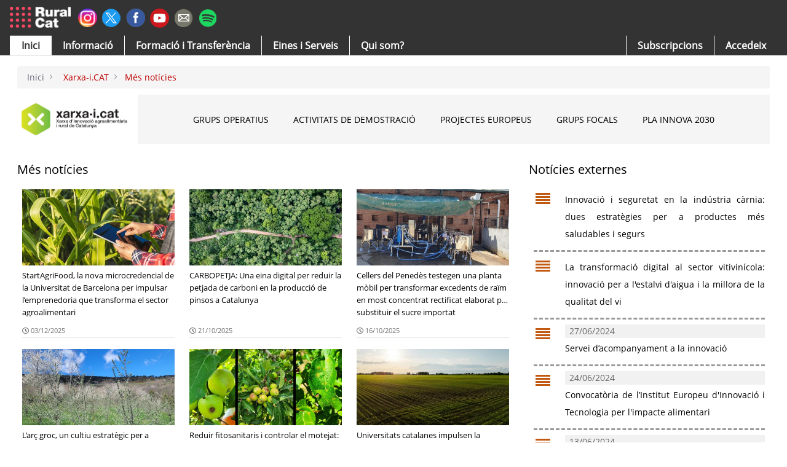

--- FILE ---
content_type: text/html;charset=UTF-8
request_url: https://ruralcat.gencat.cat/web/guest/xarxa-i.cat/noticies?p_p_id=2001_INSTANCE_lj9Y0WnmFd4O&p_p_lifecycle=0&p_p_state=normal&p_p_mode=view&p_p_col_id=column-1&p_p_col_pos=2&p_p_col_count=3&_2001_INSTANCE_lj9Y0WnmFd4O_portletTab=&_2001_INSTANCE_lj9Y0WnmFd4O_delta=10&_2001_INSTANCE_lj9Y0WnmFd4O_keywords=&_2001_INSTANCE_lj9Y0WnmFd4O_advancedSearch=false&_2001_INSTANCE_lj9Y0WnmFd4O_andOperator=true&_2001_INSTANCE_lj9Y0WnmFd4O_resetCur=false&_2001_INSTANCE_lj9Y0WnmFd4O_cur=40
body_size: 189792
content:
































	
		
			<!DOCTYPE html>



























































<html class="ltr" dir=" lang.dir" lang="ca-ES">

<head>


<style>
a.borde-logout{ 
    border-left: 1px solid #6b6c7e;
    padding-left: 0.5em;
    margin-left: 0.5em;;
}
/** apaño para mobile user*/
  @media only screen and (min-width: 1000px){
 
.autofit-col.usersolomovil {
    display: none; visibility: hidden;
}
  }

@media (max-width: 700px) {.autofit-col.usersolomovil {
    display: block; visibility: visible;
}}
</style>


	<title>
		Més notícies - Ruralcat
	</title>
	<meta content="initial-scale=1.0, width=device-width" name="viewport" />
	<meta name="google-site-verification" content="na_PnqA7RtID2uqAU7vNsb_Mq5x7dSTuaC0F6WJGWnM" />
	<link rel="preconnect" href=https://fonts.googleapis.com>
	<link rel="preconnect" href=https://fonts.gstatic.com crossorigin>
	<link href=https://fonts.googleapis.com/css2?family=Open+Sans:ital,wght@0,300..800;1,300..800&display=swap rel="stylesheet">
	<link crossorigin="anonymous" href="https://use.fontawesome.com/releases/v5.3.1/css/all.css" integrity="sha384-mzrmE5qonljUremFsqc01SB46JvROS7bZs3IO2EmfFsd15uHvIt+Y8vEf7N7fWAU" rel="stylesheet" />































<meta content="text/html; charset=UTF-8" http-equiv="content-type" />












<script type="importmap">{"imports": {"@liferay/oauth2-provider-web/client":"/o/oauth2-provider-web/__liferay__/client.js","@liferay/language/":"/o/js/language/","@liferay/dynamic-data-mapping-form-field-type":"/o/dynamic-data-mapping-form-field-type/__liferay__/index.js","@liferay/fragment-impl":"/o/fragment-impl/__liferay__/index.js","@liferay/frontend-js-api":"/o/frontend-js-dependencies-web/__liferay__/exports/@liferay$js-api.js","@liferay/frontend-js-api/data-set":"/o/frontend-js-dependencies-web/__liferay__/exports/@liferay$js-api$data-set.js","@clayui/breadcrumb":"/o/frontend-taglib-clay/__liferay__/exports/@clayui$breadcrumb.js","@clayui/form":"/o/frontend-taglib-clay/__liferay__/exports/@clayui$form.js","@clayui/popover":"/o/frontend-taglib-clay/__liferay__/exports/@clayui$popover.js","@clayui/charts":"/o/frontend-taglib-clay/__liferay__/exports/@clayui$charts.js","@clayui/shared":"/o/frontend-taglib-clay/__liferay__/exports/@clayui$shared.js","@clayui/localized-input":"/o/frontend-taglib-clay/__liferay__/exports/@clayui$localized-input.js","@clayui/modal":"/o/frontend-taglib-clay/__liferay__/exports/@clayui$modal.js","@clayui/empty-state":"/o/frontend-taglib-clay/__liferay__/exports/@clayui$empty-state.js","@clayui/color-picker":"/o/frontend-taglib-clay/__liferay__/exports/@clayui$color-picker.js","@clayui/navigation-bar":"/o/frontend-taglib-clay/__liferay__/exports/@clayui$navigation-bar.js","@clayui/pagination":"/o/frontend-taglib-clay/__liferay__/exports/@clayui$pagination.js","@clayui/icon":"/o/frontend-taglib-clay/__liferay__/exports/@clayui$icon.js","@clayui/table":"/o/frontend-taglib-clay/__liferay__/exports/@clayui$table.js","@clayui/autocomplete":"/o/frontend-taglib-clay/__liferay__/exports/@clayui$autocomplete.js","@clayui/slider":"/o/frontend-taglib-clay/__liferay__/exports/@clayui$slider.js","@clayui/management-toolbar":"/o/frontend-taglib-clay/__liferay__/exports/@clayui$management-toolbar.js","@clayui/multi-select":"/o/frontend-taglib-clay/__liferay__/exports/@clayui$multi-select.js","@clayui/nav":"/o/frontend-taglib-clay/__liferay__/exports/@clayui$nav.js","@clayui/time-picker":"/o/frontend-taglib-clay/__liferay__/exports/@clayui$time-picker.js","@clayui/provider":"/o/frontend-taglib-clay/__liferay__/exports/@clayui$provider.js","@clayui/upper-toolbar":"/o/frontend-taglib-clay/__liferay__/exports/@clayui$upper-toolbar.js","@clayui/loading-indicator":"/o/frontend-taglib-clay/__liferay__/exports/@clayui$loading-indicator.js","@clayui/panel":"/o/frontend-taglib-clay/__liferay__/exports/@clayui$panel.js","@clayui/drop-down":"/o/frontend-taglib-clay/__liferay__/exports/@clayui$drop-down.js","@clayui/list":"/o/frontend-taglib-clay/__liferay__/exports/@clayui$list.js","@clayui/date-picker":"/o/frontend-taglib-clay/__liferay__/exports/@clayui$date-picker.js","@clayui/label":"/o/frontend-taglib-clay/__liferay__/exports/@clayui$label.js","@clayui/data-provider":"/o/frontend-taglib-clay/__liferay__/exports/@clayui$data-provider.js","@clayui/core":"/o/frontend-taglib-clay/__liferay__/exports/@clayui$core.js","@clayui/pagination-bar":"/o/frontend-taglib-clay/__liferay__/exports/@clayui$pagination-bar.js","@clayui/layout":"/o/frontend-taglib-clay/__liferay__/exports/@clayui$layout.js","@clayui/multi-step-nav":"/o/frontend-taglib-clay/__liferay__/exports/@clayui$multi-step-nav.js","@clayui/css":"/o/frontend-taglib-clay/__liferay__/exports/@clayui$css.js","@clayui/toolbar":"/o/frontend-taglib-clay/__liferay__/exports/@clayui$toolbar.js","@clayui/alert":"/o/frontend-taglib-clay/__liferay__/exports/@clayui$alert.js","@clayui/badge":"/o/frontend-taglib-clay/__liferay__/exports/@clayui$badge.js","@clayui/link":"/o/frontend-taglib-clay/__liferay__/exports/@clayui$link.js","@clayui/card":"/o/frontend-taglib-clay/__liferay__/exports/@clayui$card.js","@clayui/progress-bar":"/o/frontend-taglib-clay/__liferay__/exports/@clayui$progress-bar.js","@clayui/tooltip":"/o/frontend-taglib-clay/__liferay__/exports/@clayui$tooltip.js","@clayui/button":"/o/frontend-taglib-clay/__liferay__/exports/@clayui$button.js","@clayui/tabs":"/o/frontend-taglib-clay/__liferay__/exports/@clayui$tabs.js","@clayui/sticker":"/o/frontend-taglib-clay/__liferay__/exports/@clayui$sticker.js","react-dom":"/o/frontend-js-react-web/__liferay__/exports/react-dom.js","react-dom-18":"/o/frontend-js-react-web/__liferay__/exports/react-dom-18.js","react-dom/client":"/o/frontend-js-react-web/__liferay__/exports/react-dom$client.js","react-dom-18/client":"/o/frontend-js-react-web/__liferay__/exports/react-dom-18$client.js","react":"/o/frontend-js-react-web/__liferay__/exports/react.js","react-16":"/o/frontend-js-react-web/__liferay__/exports/react-16.js","react-dom-16":"/o/frontend-js-react-web/__liferay__/exports/react-dom-16.js","react-18":"/o/frontend-js-react-web/__liferay__/exports/react-18.js"}, "scopes": {}}</script><link data-senna-track="temporary" href="https://ruralcat.gencat.cat/xarxa-i.cat/noticies" rel="canonical" />
<link data-senna-track="temporary" href="https://ruralcat.gencat.cat/xarxa-i.cat/noticies" hreflang="ca-ES" rel="alternate" />
<link data-senna-track="temporary" href="https://ruralcat.gencat.cat/xarxa-i.cat/noticies" hreflang="x-default" rel="alternate" />

<meta property="og:locale" content="ca_ES">
<meta property="og:locale:alternate" content="ca_ES">
<meta property="og:site_name" content="Ruralcat">
<meta property="og:title" content="Més notícies - Ruralcat">
<meta property="og:type" content="website">
<meta property="og:url" content="https://ruralcat.gencat.cat/xarxa-i.cat/noticies">


<link href="https://ruralcat.gencat.cat/o/rural-theme/images/favicon.ico" rel="apple-touch-icon" />
<link href="https://ruralcat.gencat.cat/o/rural-theme/images/favicon.ico" rel="icon" />



<link class="lfr-css-file" data-senna-track="temporary" href="https://ruralcat.gencat.cat/o/rural-theme/css/clay.css?browserId=chrome&amp;themeId=ruraltheme_WAR_ruraltheme&amp;minifierType=css&amp;languageId=ca_ES&amp;t=1768881796000" id="liferayAUICSS" rel="stylesheet" type="text/css" />









	<link href="/combo?browserId=chrome&amp;minifierType=css&amp;themeId=ruraltheme_WAR_ruraltheme&amp;languageId=ca_ES&amp;com_liferay_asset_publisher_web_portlet_AssetPublisherPortlet_INSTANCE_flvmPfL2GMrT:%2Fo%2Fasset-publisher-web%2Fcss%2Fmain.css&amp;com_liferay_journal_content_web_portlet_JournalContentPortlet_INSTANCE_Q6cd7sHGoipW:%2Fo%2Fjournal-content-web%2Fcss%2Fmain.css&amp;com_liferay_portal_search_web_search_bar_portlet_SearchBarPortlet_INSTANCE_templateSearch:%2Fo%2Fportal-search-web%2Fcss%2Fmain.css&amp;com_liferay_product_navigation_product_menu_web_portlet_ProductMenuPortlet:%2Fo%2Fproduct-navigation-product-menu-web%2Fcss%2Fmain.css&amp;com_liferay_product_navigation_user_personal_bar_web_portlet_ProductNavigationUserPersonalBarPortlet:%2Fo%2Fproduct-navigation-user-personal-bar-web%2Fcss%2Fmain.css&amp;com_liferay_site_navigation_menu_web_portlet_SiteNavigationMenuPortlet:%2Fo%2Fsite-navigation-menu-web%2Fcss%2Fmain.css&amp;t=1768881796000" rel="stylesheet" type="text/css"
 data-senna-track="temporary" id="9a751d3c" />








<script data-senna-track="temporary" type="text/javascript">
(function() {
	function buildESMStub(contextPath, symbol) {
		return (
			(...args) => {
				import(
					Liferay.ThemeDisplay.getPathContext() +
						'/o/' +
						contextPath +
						'/__liferay__/index.js'
				).then(
					(exports) => exports[symbol](...args)
				);
			}
		);
	}

	function defineReadOnlyGlobal(name, getValue) {
		Object.defineProperty(
			window,
			name,
			{
				get: getValue,
				set: (x) => {
					if (x !== getValue()) {
						console.error(`Global variable '${name}' is read-only`);
					}
				}
			}
		);
	}

	function isObject(item) {
		return (item && typeof item === 'object' && !Array.isArray(item));
	}

	function merge(target, source) {
		for (const key in source) {
			if (isObject(source[key])) {
				if (!target[key]) {
					Object.assign(target, { [key]: {} });
				}

				merge(target[key], source[key]);
			}
else {
				Object.assign(target, { [key]: source[key] });
			}
		}
	}

	let __liferay = {
AUI: {
getCombine: () => true,
getComboPath: () => '/combo/?browserId=chrome&minifierType=&languageId=ca_ES&t=1768881740577&',
getDateFormat: () => '%d/%m/%Y',
getEditorCKEditorPath: () => '/o/frontend-editor-ckeditor-web',
getFilter: () => 'min',
getFilterConfig: () => null,
getJavaScriptRootPath: () => '/o/frontend-js-web',
getPortletRootPath: () => '/html/portlet',
getStaticResourceURLParams: () => '?browserId=chrome&minifierType=&languageId=ca_ES&t=1768881740577',
},
Browser: {
acceptsGzip: () => true,
getMajorVersion: () => '131.0',
getRevision: () => '537.36',
getVersion: () => '131.0',
isAir: () => false,
isChrome: () => true,
isEdge: () => false,
isFirefox: () => false,
isGecko: () => true,
isIe: () => false,
isIphone: () => false,
isLinux: () => false,
isMac: () => true,
isMobile: () => false,
isMozilla: () => false,
isOpera: () => false,
isRtf: () => true,
isSafari: () => true,
isSun: () => false,
isWebKit: () => true,
isWindows: () => false,
},
Data: {
ICONS_INLINE_SVG: true,
NAV_SELECTOR: '#navigation',
NAV_SELECTOR_MOBILE: '#navigationCollapse',
isCustomizationView: () => false,
notices: [
],
},
FeatureFlags: {
'COMMERCE-13024': false,
'COMMERCE-8087': false,
'COMMERCE-8949': false,
'LPD-10562': false,
'LPD-10588': false,
'LPD-10889': false,
'LPD-10964': false,
'LPD-11003': false,
'LPD-11131': true,
'LPD-11212': false,
'LPD-11228': false,
'LPD-11232': false,
'LPD-11235': false,
'LPD-11313': false,
'LPD-11848': false,
'LPD-13311': true,
'LPD-13778': true,
'LPD-17564': false,
'LPD-19870': false,
'LPD-19955': false,
'LPD-20131': false,
'LPD-20183': false,
'LPD-20379': false,
'LPD-20556': false,
'LPD-20640': false,
'LPD-21414': false,
'LPD-21926': false,
'LPD-29516': false,
'LPD-30204': false,
'LPD-30371': false,
'LPD-31212': false,
'LPD-31789': false,
'LPD-32050': false,
'LPD-32867': false,
'LPD-34594': false,
'LPD-34908': false,
'LPD-34938': false,
'LPD-35013': true,
'LPD-35128': false,
'LPD-35443': false,
'LPD-35941': false,
'LPD-36719': true,
'LPD-37927': false,
'LPD-38869': true,
'LPD-39304': true,
'LPD-39437': false,
'LPD-39967': false,
'LPD-40530': true,
'LPD-40533': true,
'LPD-40534': true,
'LPD-40535': true,
'LPD-43000': false,
'LPD-44091': true,
'LPD-45276': false,
'LPD-45375': false,
'LPD-45945': false,
'LPD-46393': false,
'LPD-47713': true,
'LPD-47858': false,
'LPD-48862': true,
'LPD-6368': false,
'LPD-6378': false,
'LPD-7822': false,
'LPS-122920': false,
'LPS-129412': false,
'LPS-134060': false,
'LPS-135430': false,
'LPS-153332': false,
'LPS-153714': false,
'LPS-153813': false,
'LPS-155284': false,
'LPS-159643': false,
'LPS-164563': false,
'LPS-165482': false,
'LPS-169837': false,
'LPS-170670': false,
'LPS-174417': false,
'LPS-174816': false,
'LPS-176691': false,
'LPS-177027': false,
'LPS-178052': false,
'LPS-178642': false,
'LPS-179669': false,
'LPS-180090': false,
'LPS-185892': false,
'LPS-186360': false,
'LPS-186620': false,
'LPS-193551': false,
'LPS-193884': false,
'LPS-196935': true,
'LPS-197477': false,
'LPS-197909': false,
'LPS-198183': false,
'LPS-199086': false,
'LPS-200108': false,
'LPS-202104': false,
'LRAC-10757': false,
'LRAC-15017': false,
},
Language: {
	_cache:
		window?.Liferay?.Language?._cache
			? Liferay.Language._cache
			: {},
	available: {
'ca_ES': 'català\x20\x28Espanya\x29',

	},
	direction: {
'ca_ES': 'ltr',

	},
	get:
		(key) => {
			let value = Liferay.Language._cache[key];

			if (value === undefined) {
				value = key;
			}

			return value;
		},
},
Portlet: {
openModal: buildESMStub('frontend-js-components-web', 'openPortletModal'),
openWindow: buildESMStub('frontend-js-components-web', 'openPortletWindow'),
},
PortletKeys: {
DOCUMENT_LIBRARY: 'com_liferay_document_library_web_portlet_DLPortlet',
DYNAMIC_DATA_MAPPING: 'com_liferay_dynamic_data_mapping_web_portlet_DDMPortlet',
INSTANCE_SETTINGS: 'com_liferay_configuration_admin_web_portlet_InstanceSettingsPortlet',
ITEM_SELECTOR: 'com_liferay_item_selector_web_portlet_ItemSelectorPortlet',
},
PropsValues: {
JAVASCRIPT_SINGLE_PAGE_APPLICATION_TIMEOUT: 0,
UPLOAD_SERVLET_REQUEST_IMPL_MAX_SIZE: 2048576000,
},
ThemeDisplay: {
getLayoutId: () => 776,
getLayoutRelativeControlPanelURL: () => '/group/guest/~/control_panel/manage?p_p_id=2001_INSTANCE_lj9Y0WnmFd4O',
getLayoutRelativeURL: () => '/web/guest/xarxa-i.cat/noticies',
getLayoutURL: () => 'https://ruralcat.gencat.cat/web/guest/xarxa-i.cat/noticies',
getParentLayoutId: () => 735,
isControlPanel: () => false,
isPrivateLayout: () => false,
isVirtualLayout: () => false,
getBCP47LanguageId: () => 'ca-ES',
getCanonicalURL: () => 'https\x3a\x2f\x2fruralcat\x2egencat\x2ecat\x2fxarxa-i\x2ecat\x2fnoticies',
getCDNBaseURL: () => 'https://ruralcat.gencat.cat',
getCDNDynamicResourcesHost: () => '',
getCDNHost: () => '',
getCompanyGroupId: () => 20194,
getCompanyId: () => 20154,
getDefaultLanguageId: () => 'ca_ES',
getDoAsUserIdEncoded: () => '',
getLanguageId: () => 'ca_ES',
getParentGroupId: () => 20181,
getPathContext: () => '',
getPathImage: () => '/image',
getPathJavaScript: () => '/o/frontend-js-web',
getPathMain: () => '/c',
getPathThemeImages: () => 'https://ruralcat.gencat.cat/o/rural-theme/images',
getPathThemeRoot: () => '/o/rural-theme',
getPlid: () => 6224548,
getPortalURL: () => 'https://ruralcat.gencat.cat',
getRealUserId: () => 20158,
getRemoteAddr: () => '192.168.0.11',
getRemoteHost: () => '192.168.0.11',
getScopeGroupId: () => 20181,
getScopeGroupIdOrLiveGroupId: () => 20181,
getSessionId: () => '',
getSiteAdminURL: () => 'https://ruralcat.gencat.cat/group/guest/~/control_panel/manage?p_p_lifecycle=0&p_p_state=maximized&p_p_mode=view',
getSiteGroupId: () => 20181,
getTimeZone: () => 'Europe/Lisbon',
getURLControlPanel: () => '/group/control_panel?refererPlid=6224548',
getURLHome: () => 'https\x3a\x2f\x2fruralcat\x2egencat\x2ecat\x2fweb\x2fguest',
getUserEmailAddress: () => '',
getUserId: () => 20158,
getUserName: () => '',
isAddSessionIdToURL: () => false,
isImpersonated: () => false,
isSignedIn: () => false,
isStagedPortlet: () => true,
isStateExclusive: () => false,
isStateMaximized: () => false,
isStatePopUp: () => false,
},
Util: {
openAlertModal: buildESMStub('frontend-js-components-web', 'openAlertModal'),
openConfirmModal: buildESMStub('frontend-js-components-web', 'openConfirmModal'),
openModal: buildESMStub('frontend-js-components-web', 'openModal'),
openSelectionModal: buildESMStub('frontend-js-components-web', 'openSelectionModal'),
openSimpleInputModal: buildESMStub('frontend-js-components-web', 'openSimpleInputModal'),
openToast: buildESMStub('frontend-js-components-web', 'openToast'),
Window: {
_map: {},
getById(id) {
return this._map[id];
},
},
},
authToken: 'h9eHjuXQ',
currentURL: '\x2fweb\x2fguest\x2fxarxa-i\x2ecat\x2fnoticies\x3fp_p_id\x3d2001_INSTANCE_lj9Y0WnmFd4O\x26p_p_lifecycle\x3d0\x26p_p_state\x3dnormal\x26p_p_mode\x3dview\x26p_p_col_id\x3dcolumn-1\x26p_p_col_pos\x3d2\x26p_p_col_count\x3d3\x26_2001_INSTANCE_lj9Y0WnmFd4O_portletTab\x3d\x26_2001_INSTANCE_lj9Y0WnmFd4O_delta\x3d10\x26_2001_INSTANCE_lj9Y0WnmFd4O_keywords\x3d\x26_2001_INSTANCE_lj9Y0WnmFd4O_advancedSearch\x3dfalse\x26_2001_INSTANCE_lj9Y0WnmFd4O_andOperator\x3dtrue\x26_2001_INSTANCE_lj9Y0WnmFd4O_resetCur\x3dfalse\x26_2001_INSTANCE_lj9Y0WnmFd4O_cur\x3d40',
currentURLEncoded: '\x252Fweb\x252Fguest\x252Fxarxa-i\x2ecat\x252Fnoticies\x253Fp_p_id\x253D2001_INSTANCE_lj9Y0WnmFd4O\x2526p_p_lifecycle\x253D0\x2526p_p_state\x253Dnormal\x2526p_p_mode\x253Dview\x2526p_p_col_id\x253Dcolumn-1\x2526p_p_col_pos\x253D2\x2526p_p_col_count\x253D3\x2526_2001_INSTANCE_lj9Y0WnmFd4O_portletTab\x253D\x2526_2001_INSTANCE_lj9Y0WnmFd4O_delta\x253D10\x2526_2001_INSTANCE_lj9Y0WnmFd4O_keywords\x253D\x2526_2001_INSTANCE_lj9Y0WnmFd4O_advancedSearch\x253Dfalse\x2526_2001_INSTANCE_lj9Y0WnmFd4O_andOperator\x253Dtrue\x2526_2001_INSTANCE_lj9Y0WnmFd4O_resetCur\x253Dfalse\x2526_2001_INSTANCE_lj9Y0WnmFd4O_cur\x253D40',

	};

	if (window.Liferay) {
		merge(window.Liferay, __liferay);
	}
	else {
		defineReadOnlyGlobal('Liferay', () => __liferay);
		defineReadOnlyGlobal('themeDisplay', () => window.Liferay.ThemeDisplay);
	}
})();
</script>
<script data-senna-track="permanent" src="/combo?browserId=chrome&minifierType=js&languageId=ca_ES&t=1768881740577&/o/frontend-js-aui-web/aui/aui/aui-min.js&/o/frontend-js-aui-web/liferay/modules.js&/o/frontend-js-aui-web/liferay/aui_sandbox.js&/o/frontend-js-aui-web/aui/attribute-base/attribute-base-min.js&/o/frontend-js-aui-web/aui/attribute-complex/attribute-complex-min.js&/o/frontend-js-aui-web/aui/attribute-core/attribute-core-min.js&/o/frontend-js-aui-web/aui/attribute-observable/attribute-observable-min.js&/o/frontend-js-aui-web/aui/attribute-extras/attribute-extras-min.js&/o/frontend-js-aui-web/aui/event-custom-base/event-custom-base-min.js&/o/frontend-js-aui-web/aui/event-custom-complex/event-custom-complex-min.js&/o/frontend-js-aui-web/aui/oop/oop-min.js&/o/frontend-js-aui-web/aui/aui-base-lang/aui-base-lang-min.js&/o/frontend-js-aui-web/liferay/dependency.js" type="text/javascript"></script>
<script data-senna-track="permanent" src="/o/frontend-js-web/Liferay.js?&mac=Arx7e0Po4VEtF/Cp/ikjRa12QY8=&browserId=chrome&languageId=ca_ES&minifierType=js" type="text/javascript"></script>
<script data-senna-track="temporary" type="text/javascript">window.__CONFIG__= {basePath: '', combine: true, defaultURLParams: null, explainResolutions: false, exposeGlobal: false, logLevel: 'warn', moduleType: 'module', namespace:'Liferay', nonce: '', reportMismatchedAnonymousModules: 'warn', resolvePath: '/o/js_resolve_modules', url: '/combo/?browserId=chrome&minifierType=js&languageId=ca_ES&t=1768881740577&', waitTimeout: 60000};</script><script data-senna-track="permanent" src="/o/frontend-js-loader-modules-extender/loader.js?&mac=9WaMmhziBCkScHZwrrVcOR7VZF4=&browserId=chrome&languageId=ca_ES&minifierType=js" type="text/javascript"></script><script data-senna-track="temporary">Liferay.Icons = Liferay.Icons || {};Liferay.Icons.controlPanelSpritemap = 'https://ruralcat.gencat.cat/o/admin-theme/images/clay/icons.svg'; Liferay.Icons.spritemap = 'https://ruralcat.gencat.cat/o/rural-theme/images/clay/icons.svg';</script>
<script data-senna-track="permanent" src="/o/oauth2-provider-web/__liferay__/global.js" type="module"></script>
<script data-senna-track="permanent" type="text/javascript">window.Liferay.CSP = {nonce: ''};</script>
<script data-senna-track="temporary" type="text/javascript">window.Liferay = Liferay || {}; window.Liferay.OAuth2 = {getAuthorizeURL: function() {return 'https://ruralcat.gencat.cat/o/oauth2/authorize';}, getBuiltInRedirectURL: function() {return 'https://ruralcat.gencat.cat/o/oauth2/redirect';}, getIntrospectURL: function() { return 'https://ruralcat.gencat.cat/o/oauth2/introspect';}, getTokenURL: function() {return 'https://ruralcat.gencat.cat/o/oauth2/token';}, getUserAgentApplication: function(externalReferenceCode) {return Liferay.OAuth2._userAgentApplications[externalReferenceCode];}, _userAgentApplications: {}}</script><script data-senna-track="temporary" type="text/javascript">try {var MODULE_MAIN='@liferay/document-library-web@6.0.203/index';var MODULE_PATH='/o/document-library-web';/**
 * SPDX-FileCopyrightText: (c) 2000 Liferay, Inc. https://liferay.com
 * SPDX-License-Identifier: LGPL-2.1-or-later OR LicenseRef-Liferay-DXP-EULA-2.0.0-2023-06
 */

(function () {
	AUI().applyConfig({
		groups: {
			dl: {
				base: MODULE_PATH + '/js/legacy/',
				combine: Liferay.AUI.getCombine(),
				filter: Liferay.AUI.getFilterConfig(),
				modules: {
					'document-library-upload-component': {
						path: 'DocumentLibraryUpload.js',
						requires: [
							'aui-component',
							'aui-data-set-deprecated',
							'aui-overlay-manager-deprecated',
							'aui-overlay-mask-deprecated',
							'aui-parse-content',
							'aui-progressbar',
							'aui-template-deprecated',
							'liferay-search-container',
							'querystring-parse-simple',
							'uploader',
						],
					},
				},
				root: MODULE_PATH + '/js/legacy/',
			},
		},
	});
})();
} catch(error) {console.error(error);}try {var MODULE_MAIN='frontend-js-components-web@2.0.85/index';var MODULE_PATH='/o/frontend-js-components-web';/**
 * SPDX-FileCopyrightText: (c) 2000 Liferay, Inc. https://liferay.com
 * SPDX-License-Identifier: LGPL-2.1-or-later OR LicenseRef-Liferay-DXP-EULA-2.0.0-2023-06
 */

(function () {
	AUI().applyConfig({
		groups: {
			components: {

				// eslint-disable-next-line
				mainModule: MODULE_MAIN,
			},
		},
	});
})();
} catch(error) {console.error(error);}try {var MODULE_MAIN='@liferay/image-uploader-web@5.0.57/index';var MODULE_PATH='/o/image-uploader-web';/**
 * SPDX-FileCopyrightText: (c) 2000 Liferay, Inc. https://liferay.com
 * SPDX-License-Identifier: LGPL-2.1-or-later OR LicenseRef-Liferay-DXP-EULA-2.0.0-2023-06
 */

(function () {
	AUI().applyConfig({
		groups: {
			imageuploaderweb: {
				base: MODULE_PATH + '/js/legacy/',
				combine: Liferay.AUI.getCombine(),
				filter: Liferay.AUI.getFilterConfig(),
				modules: {
					'liferay-logo-editor': {
						path: 'logo_editor.js',
						requires: ['aui-image-cropper', 'liferay-portlet-base'],
					},
				},
				root: MODULE_PATH + '/js/legacy/',
			},
		},
	});
})();
} catch(error) {console.error(error);}try {var MODULE_MAIN='contacts-web@5.0.68/index';var MODULE_PATH='/o/contacts-web';/**
 * SPDX-FileCopyrightText: (c) 2000 Liferay, Inc. https://liferay.com
 * SPDX-License-Identifier: LGPL-2.1-or-later OR LicenseRef-Liferay-DXP-EULA-2.0.0-2023-06
 */

(function () {
	AUI().applyConfig({
		groups: {
			contactscenter: {
				base: MODULE_PATH + '/js/legacy/',
				combine: Liferay.AUI.getCombine(),
				filter: Liferay.AUI.getFilterConfig(),
				modules: {
					'liferay-contacts-center': {
						path: 'main.js',
						requires: [
							'aui-io-plugin-deprecated',
							'aui-toolbar',
							'autocomplete-base',
							'datasource-io',
							'json-parse',
							'liferay-portlet-base',
							'liferay-util-window',
						],
					},
				},
				root: MODULE_PATH + '/js/legacy/',
			},
		},
	});
})();
} catch(error) {console.error(error);}try {var MODULE_MAIN='staging-processes-web@5.0.68/index';var MODULE_PATH='/o/staging-processes-web';/**
 * SPDX-FileCopyrightText: (c) 2000 Liferay, Inc. https://liferay.com
 * SPDX-License-Identifier: LGPL-2.1-or-later OR LicenseRef-Liferay-DXP-EULA-2.0.0-2023-06
 */

(function () {
	AUI().applyConfig({
		groups: {
			stagingprocessesweb: {
				base: MODULE_PATH + '/js/legacy/',
				combine: Liferay.AUI.getCombine(),
				filter: Liferay.AUI.getFilterConfig(),
				modules: {
					'liferay-staging-processes-export-import': {
						path: 'main.js',
						requires: [
							'aui-datatype',
							'aui-dialog-iframe-deprecated',
							'aui-modal',
							'aui-parse-content',
							'aui-toggler',
							'liferay-portlet-base',
							'liferay-util-window',
						],
					},
				},
				root: MODULE_PATH + '/js/legacy/',
			},
		},
	});
})();
} catch(error) {console.error(error);}try {var MODULE_MAIN='@liferay/layout-js-components-web@1.0.38/index';var MODULE_PATH='/o/layout-js-components-web';/**
 * SPDX-FileCopyrightText: (c) 2000 Liferay, Inc. https://liferay.com
 * SPDX-License-Identifier: LGPL-2.1-or-later OR LicenseRef-Liferay-DXP-EULA-2.0.0-2023-06
 */

(function () {
	AUI().applyConfig({
		groups: {
			layout: {
				base: MODULE_PATH + '/js/legacy/',
				combine: Liferay.AUI.getCombine(),
				filter: Liferay.AUI.getFilterConfig(),
				modules: {
					'liferay-layout': {
						path: 'layout.js',
					},
					'liferay-layout-column': {
						path: 'layout_column.js',
						requires: ['aui-sortable-layout', 'dd'],
					},
				},
				root: MODULE_PATH + '/js/legacy/',
			},
		},
	});
})();
} catch(error) {console.error(error);}try {var MODULE_MAIN='dynamic-data-mapping-web@5.0.121/index';var MODULE_PATH='/o/dynamic-data-mapping-web';/**
 * SPDX-FileCopyrightText: (c) 2000 Liferay, Inc. https://liferay.com
 * SPDX-License-Identifier: LGPL-2.1-or-later OR LicenseRef-Liferay-DXP-EULA-2.0.0-2023-06
 */

(function () {
	const LiferayAUI = Liferay.AUI;

	AUI().applyConfig({
		groups: {
			ddm: {
				base: MODULE_PATH + '/js/legacy/',
				combine: Liferay.AUI.getCombine(),
				filter: LiferayAUI.getFilterConfig(),
				modules: {
					'liferay-ddm-form': {
						path: 'ddm_form.js',
						requires: [
							'aui-base',
							'aui-datatable',
							'aui-datatype',
							'aui-image-viewer',
							'aui-parse-content',
							'aui-set',
							'aui-sortable-list',
							'json',
							'liferay-form',
							'liferay-map-base',
							'liferay-translation-manager',
							'liferay-util-window',
						],
					},
					'liferay-portlet-dynamic-data-mapping': {
						condition: {
							trigger: 'liferay-document-library',
						},
						path: 'main.js',
						requires: [
							'arraysort',
							'aui-form-builder-deprecated',
							'aui-form-validator',
							'aui-map',
							'aui-text-unicode',
							'json',
							'liferay-menu',
							'liferay-translation-manager',
							'liferay-util-window',
							'text',
						],
					},
					'liferay-portlet-dynamic-data-mapping-custom-fields': {
						condition: {
							trigger: 'liferay-document-library',
						},
						path: 'custom_fields.js',
						requires: ['liferay-portlet-dynamic-data-mapping'],
					},
					'liferay-translation-manager': {
						path: 'translation_manager.js',
						requires: ['aui-base'],
					},
				},
				root: MODULE_PATH + '/js/legacy/',
			},
		},
	});
})();
} catch(error) {console.error(error);}try {var MODULE_MAIN='exportimport-web@5.0.103/index';var MODULE_PATH='/o/exportimport-web';/**
 * SPDX-FileCopyrightText: (c) 2000 Liferay, Inc. https://liferay.com
 * SPDX-License-Identifier: LGPL-2.1-or-later OR LicenseRef-Liferay-DXP-EULA-2.0.0-2023-06
 */

(function () {
	AUI().applyConfig({
		groups: {
			exportimportweb: {
				base: MODULE_PATH + '/js/legacy/',
				combine: Liferay.AUI.getCombine(),
				filter: Liferay.AUI.getFilterConfig(),
				modules: {
					'liferay-export-import-export-import': {
						path: 'main.js',
						requires: [
							'aui-datatype',
							'aui-dialog-iframe-deprecated',
							'aui-modal',
							'aui-parse-content',
							'aui-toggler',
							'liferay-portlet-base',
							'liferay-util-window',
						],
					},
				},
				root: MODULE_PATH + '/js/legacy/',
			},
		},
	});
})();
} catch(error) {console.error(error);}try {var MODULE_MAIN='frontend-editor-alloyeditor-web@5.0.59/index';var MODULE_PATH='/o/frontend-editor-alloyeditor-web';/**
 * SPDX-FileCopyrightText: (c) 2000 Liferay, Inc. https://liferay.com
 * SPDX-License-Identifier: LGPL-2.1-or-later OR LicenseRef-Liferay-DXP-EULA-2.0.0-2023-06
 */

(function () {
	AUI().applyConfig({
		groups: {
			alloyeditor: {
				base: MODULE_PATH + '/js/legacy/',
				combine: Liferay.AUI.getCombine(),
				filter: Liferay.AUI.getFilterConfig(),
				modules: {
					'liferay-alloy-editor': {
						path: 'alloyeditor.js',
						requires: [
							'aui-component',
							'liferay-portlet-base',
							'timers',
						],
					},
					'liferay-alloy-editor-source': {
						path: 'alloyeditor_source.js',
						requires: [
							'aui-debounce',
							'liferay-fullscreen-source-editor',
							'liferay-source-editor',
							'plugin',
						],
					},
					'liferay-fullscreen-source-editor': {
						path: 'fullscreen_source_editor.js',
						requires: ['liferay-source-editor'],
					},
					'liferay-source-editor': {
						path: 'source_editor.js',
						requires: ['aui-ace-editor'],
					},
				},
				root: MODULE_PATH + '/js/legacy/',
			},
		},
	});
})();
} catch(error) {console.error(error);}try {var MODULE_MAIN='calendar-web@5.0.108/index';var MODULE_PATH='/o/calendar-web';/**
 * SPDX-FileCopyrightText: (c) 2000 Liferay, Inc. https://liferay.com
 * SPDX-License-Identifier: LGPL-2.1-or-later OR LicenseRef-Liferay-DXP-EULA-2.0.0-2023-06
 */

(function () {
	AUI().applyConfig({
		groups: {
			calendar: {
				base: MODULE_PATH + '/js/legacy/',
				combine: Liferay.AUI.getCombine(),
				filter: Liferay.AUI.getFilterConfig(),
				modules: {
					'liferay-calendar-a11y': {
						path: 'calendar_a11y.js',
						requires: ['calendar'],
					},
					'liferay-calendar-container': {
						path: 'calendar_container.js',
						requires: [
							'aui-alert',
							'aui-base',
							'aui-component',
							'liferay-portlet-base',
						],
					},
					'liferay-calendar-date-picker-sanitizer': {
						path: 'date_picker_sanitizer.js',
						requires: ['aui-base'],
					},
					'liferay-calendar-interval-selector': {
						path: 'interval_selector.js',
						requires: ['aui-base', 'liferay-portlet-base'],
					},
					'liferay-calendar-interval-selector-scheduler-event-link': {
						path: 'interval_selector_scheduler_event_link.js',
						requires: ['aui-base', 'liferay-portlet-base'],
					},
					'liferay-calendar-list': {
						path: 'calendar_list.js',
						requires: [
							'aui-template-deprecated',
							'liferay-scheduler',
						],
					},
					'liferay-calendar-message-util': {
						path: 'message_util.js',
						requires: ['liferay-util-window'],
					},
					'liferay-calendar-recurrence-converter': {
						path: 'recurrence_converter.js',
						requires: [],
					},
					'liferay-calendar-recurrence-dialog': {
						path: 'recurrence.js',
						requires: [
							'aui-base',
							'liferay-calendar-recurrence-util',
						],
					},
					'liferay-calendar-recurrence-util': {
						path: 'recurrence_util.js',
						requires: ['aui-base', 'liferay-util-window'],
					},
					'liferay-calendar-reminders': {
						path: 'calendar_reminders.js',
						requires: ['aui-base'],
					},
					'liferay-calendar-remote-services': {
						path: 'remote_services.js',
						requires: [
							'aui-base',
							'aui-component',
							'liferay-calendar-util',
							'liferay-portlet-base',
						],
					},
					'liferay-calendar-session-listener': {
						path: 'session_listener.js',
						requires: ['aui-base', 'liferay-scheduler'],
					},
					'liferay-calendar-simple-color-picker': {
						path: 'simple_color_picker.js',
						requires: ['aui-base', 'aui-template-deprecated'],
					},
					'liferay-calendar-simple-menu': {
						path: 'simple_menu.js',
						requires: [
							'aui-base',
							'aui-template-deprecated',
							'event-outside',
							'event-touch',
							'widget-modality',
							'widget-position',
							'widget-position-align',
							'widget-position-constrain',
							'widget-stack',
							'widget-stdmod',
						],
					},
					'liferay-calendar-util': {
						path: 'calendar_util.js',
						requires: [
							'aui-datatype',
							'aui-io',
							'aui-scheduler',
							'aui-toolbar',
							'autocomplete',
							'autocomplete-highlighters',
						],
					},
					'liferay-scheduler': {
						path: 'scheduler.js',
						requires: [
							'async-queue',
							'aui-datatype',
							'aui-scheduler',
							'dd-plugin',
							'liferay-calendar-a11y',
							'liferay-calendar-message-util',
							'liferay-calendar-recurrence-converter',
							'liferay-calendar-recurrence-util',
							'liferay-calendar-util',
							'liferay-scheduler-event-recorder',
							'liferay-scheduler-models',
							'promise',
							'resize-plugin',
						],
					},
					'liferay-scheduler-event-recorder': {
						path: 'scheduler_event_recorder.js',
						requires: [
							'dd-plugin',
							'liferay-calendar-util',
							'resize-plugin',
						],
					},
					'liferay-scheduler-models': {
						path: 'scheduler_models.js',
						requires: [
							'aui-datatype',
							'dd-plugin',
							'liferay-calendar-util',
						],
					},
				},
				root: MODULE_PATH + '/js/legacy/',
			},
		},
	});
})();
} catch(error) {console.error(error);}try {var MODULE_MAIN='site-navigation-menu-web@6.0.75/index';var MODULE_PATH='/o/site-navigation-menu-web';/**
 * SPDX-FileCopyrightText: (c) 2000 Liferay, Inc. https://liferay.com
 * SPDX-License-Identifier: LGPL-2.1-or-later OR LicenseRef-Liferay-DXP-EULA-2.0.0-2023-06
 */

(function () {
	AUI().applyConfig({
		groups: {
			navigationmenuweb: {
				base: MODULE_PATH + '/js/legacy/',
				combine: Liferay.AUI.getCombine(),
				filter: Liferay.AUI.getFilterConfig(),
				modules: {
					'liferay-navigation-interaction': {
						path: 'navigation_interaction.js',
						plugins: {
							'liferay-navigation-interaction-touch': {
								condition: {
									name: 'liferay-navigation-interaction-touch',
									test(A) {
										return A.UA.touchEnabled;
									},
									trigger: 'liferay-navigation-interaction',
								},
							},
						},
						requires: [
							'aui-base',
							'aui-component',
							'event-mouseenter',
							'node-focusmanager',
							'plugin',
						],
					},
					'liferay-navigation-interaction-touch': {
						path: 'navigation_interaction_touch.js',
						requires: [
							'event-tap',
							'event-touch',
							'liferay-navigation-interaction',
						],
					},
				},
				root: MODULE_PATH + '/js/legacy/',
			},
		},
	});
})();
} catch(error) {console.error(error);}try {var MODULE_MAIN='frontend-editor-ckeditor-web@5.0.112/index';var MODULE_PATH='/o/frontend-editor-ckeditor-web';/**
 * SPDX-FileCopyrightText: (c) 2000 Liferay, Inc. https://liferay.com
 * SPDX-License-Identifier: LGPL-2.1-or-later OR LicenseRef-Liferay-DXP-EULA-2.0.0-2023-06
 */

(function () {
	AUI().applyConfig({
		groups: {
			editor: {
				base: MODULE_PATH + '/js/legacy/',
				combine: Liferay.AUI.getCombine(),
				filter: Liferay.AUI.getFilterConfig(),
				modules: {
					'inline-editor-ckeditor': {
						path: 'main.js',
						requires: [
							'array-invoke',
							'liferay-inline-editor-base',
							'node-event-simulate',
							'overlay',
							'yui-later',
						],
					},
					'liferay-inline-editor-base': {
						path: 'inline_editor_base.js',
						requires: ['aui-base', 'aui-overlay-base-deprecated'],
					},
				},
				root: MODULE_PATH + '/js/legacy/',
			},
		},
	});
})();
} catch(error) {console.error(error);}try {var MODULE_MAIN='portal-search-web@6.0.152/index';var MODULE_PATH='/o/portal-search-web';/**
 * SPDX-FileCopyrightText: (c) 2000 Liferay, Inc. https://liferay.com
 * SPDX-License-Identifier: LGPL-2.1-or-later OR LicenseRef-Liferay-DXP-EULA-2.0.0-2023-06
 */

(function () {
	AUI().applyConfig({
		groups: {
			search: {
				base: MODULE_PATH + '/js/',
				combine: Liferay.AUI.getCombine(),
				filter: Liferay.AUI.getFilterConfig(),
				modules: {
					'liferay-search-custom-range-facet': {
						path: 'custom_range_facet.js',
						requires: ['aui-form-validator'],
					},
				},
				root: MODULE_PATH + '/js/',
			},
		},
	});
})();
} catch(error) {console.error(error);}try {var MODULE_MAIN='@liferay/frontend-js-state-web@1.0.33/index';var MODULE_PATH='/o/frontend-js-state-web';/**
 * SPDX-FileCopyrightText: (c) 2000 Liferay, Inc. https://liferay.com
 * SPDX-License-Identifier: LGPL-2.1-or-later OR LicenseRef-Liferay-DXP-EULA-2.0.0-2023-06
 */

(function () {
	AUI().applyConfig({
		groups: {
			state: {

				// eslint-disable-next-line
				mainModule: MODULE_MAIN,
			},
		},
	});
})();
} catch(error) {console.error(error);}try {var MODULE_MAIN='@liferay/frontend-js-react-web@5.0.58/index';var MODULE_PATH='/o/frontend-js-react-web';/**
 * SPDX-FileCopyrightText: (c) 2000 Liferay, Inc. https://liferay.com
 * SPDX-License-Identifier: LGPL-2.1-or-later OR LicenseRef-Liferay-DXP-EULA-2.0.0-2023-06
 */

(function () {
	AUI().applyConfig({
		groups: {
			react: {

				// eslint-disable-next-line
				mainModule: MODULE_MAIN,
			},
		},
	});
})();
} catch(error) {console.error(error);}try {var MODULE_MAIN='portal-workflow-kaleo-designer-web@5.0.149/index';var MODULE_PATH='/o/portal-workflow-kaleo-designer-web';/**
 * SPDX-FileCopyrightText: (c) 2000 Liferay, Inc. https://liferay.com
 * SPDX-License-Identifier: LGPL-2.1-or-later OR LicenseRef-Liferay-DXP-EULA-2.0.0-2023-06
 */

(function () {
	AUI().applyConfig({
		groups: {
			'kaleo-designer': {
				base: MODULE_PATH + '/designer/js/legacy/',
				combine: Liferay.AUI.getCombine(),
				filter: Liferay.AUI.getFilterConfig(),
				modules: {
					'liferay-kaleo-designer-autocomplete-util': {
						path: 'autocomplete_util.js',
						requires: ['autocomplete', 'autocomplete-highlighters'],
					},
					'liferay-kaleo-designer-definition-diagram-controller': {
						path: 'definition_diagram_controller.js',
						requires: [
							'liferay-kaleo-designer-field-normalizer',
							'liferay-kaleo-designer-utils',
						],
					},
					'liferay-kaleo-designer-dialogs': {
						path: 'dialogs.js',
						requires: ['liferay-util-window'],
					},
					'liferay-kaleo-designer-editors': {
						path: 'editors.js',
						requires: [
							'aui-ace-editor',
							'aui-ace-editor-mode-xml',
							'aui-base',
							'aui-datatype',
							'aui-node',
							'liferay-kaleo-designer-autocomplete-util',
							'liferay-kaleo-designer-utils',
						],
					},
					'liferay-kaleo-designer-field-normalizer': {
						path: 'field_normalizer.js',
						requires: ['liferay-kaleo-designer-remote-services'],
					},
					'liferay-kaleo-designer-nodes': {
						path: 'nodes.js',
						requires: [
							'aui-datatable',
							'aui-datatype',
							'aui-diagram-builder',
							'liferay-kaleo-designer-editors',
							'liferay-kaleo-designer-utils',
						],
					},
					'liferay-kaleo-designer-remote-services': {
						path: 'remote_services.js',
						requires: ['aui-io'],
					},
					'liferay-kaleo-designer-templates': {
						path: 'templates.js',
						requires: ['aui-tpl-snippets-deprecated'],
					},
					'liferay-kaleo-designer-utils': {
						path: 'utils.js',
						requires: [],
					},
					'liferay-kaleo-designer-xml-definition': {
						path: 'xml_definition.js',
						requires: [
							'aui-base',
							'aui-component',
							'dataschema-xml',
							'datatype-xml',
						],
					},
					'liferay-kaleo-designer-xml-definition-serializer': {
						path: 'xml_definition_serializer.js',
						requires: ['escape', 'liferay-kaleo-designer-xml-util'],
					},
					'liferay-kaleo-designer-xml-util': {
						path: 'xml_util.js',
						requires: ['aui-base'],
					},
					'liferay-portlet-kaleo-designer': {
						path: 'main.js',
						requires: [
							'aui-ace-editor',
							'aui-ace-editor-mode-xml',
							'aui-tpl-snippets-deprecated',
							'dataschema-xml',
							'datasource',
							'datatype-xml',
							'event-valuechange',
							'io-form',
							'liferay-kaleo-designer-autocomplete-util',
							'liferay-kaleo-designer-editors',
							'liferay-kaleo-designer-nodes',
							'liferay-kaleo-designer-remote-services',
							'liferay-kaleo-designer-utils',
							'liferay-kaleo-designer-xml-util',
							'liferay-util-window',
						],
					},
				},
				root: MODULE_PATH + '/designer/js/legacy/',
			},
		},
	});
})();
} catch(error) {console.error(error);}</script>




<script type="text/javascript" data-senna-track="temporary">
	// <![CDATA[
		
			
				
		

		
	// ]]>
</script>





	
		

			

			
		
		



	
		

			

			
		
	










	



















<link class="lfr-css-file" data-senna-track="temporary" href="https://ruralcat.gencat.cat/o/rural-theme/css/main.css?browserId=chrome&amp;themeId=ruraltheme_WAR_ruraltheme&amp;minifierType=css&amp;languageId=ca_ES&amp;t=1768881796000" id="liferayThemeCSS" rel="stylesheet" type="text/css" />








	<style data-senna-track="temporary" type="text/css">

		

			

		

			

		

			

				

					

#p_p_id_com_liferay_journal_content_web_portlet_JournalContentPortlet_INSTANCE_Q6cd7sHGoipW_ .portlet-content {

}




				

			

		

			

		

			

		

			

		

			

		

			

		

			

				

					

#p_p_id_com_liferay_site_navigation_breadcrumb_web_portlet_SiteNavigationBreadcrumbPortlet_INSTANCE_2hdgHsbFzFug_ .portlet-content {

}




				

			

		

			

		

	</style>


<style data-senna-track="temporary" type="text/css">
	:root {
		--container-max-sm: 540px;
		--h4-font-size: 1rem;
		--font-weight-bold: 700;
		--rounded-pill: 50rem;
		--display4-weight: 300;
		--danger: #8b2131;
		--display2-size: 5.5rem;
		--body-bg: #fff;
		--display2-weight: 300;
		--display1-weight: 300;
		--display3-weight: 300;
		--box-shadow-sm: 0 .125rem .25rem rgba(0, 0, 0, .075);
		--font-weight-lighter: lighter;
		--h3-font-size: 1.1875rem;
		--btn-outline-primary-hover-border-color: #0b5fff;
		--transition-collapse: height .35s ease;
		--blockquote-small-color: #6b6c7e;
		--gray-200: #f1f2f5;
		--btn-secondary-hover-background-color: #F5F5F5;
		--gray-600: #6b6c7e;
		--secondary: #6b6c7e;
		--btn-outline-primary-color: #0b5fff;
		--btn-link-hover-color: #004ad7;
		--hr-border-color: rgba(0, 0, 0, .1);
		--hr-border-margin-y: 1rem;
		--light: #d3d3d3;
		--btn-outline-primary-hover-color: #0b5fff;
		--btn-secondary-background-color: #fff;
		--btn-outline-secondary-hover-border-color: transparent;
		--display3-size: 4.5rem;
		--primary: #0b5fff;
		--container-max-md: 720px;
		--border-radius-sm: 0.1875rem;
		--display-line-height: 1.2;
		--h6-font-size: 0.8125rem;
		--h2-font-size: 1.375rem;
		--aspect-ratio-4-to-3: 75%;
		--spacer-10: 10rem;
		--font-weight-semi-bold: 600;
		--font-weight-normal: 400;
		--dark: #272833;
		--blockquote-small-font-size: 80%;
		--h5-font-size: 0.875rem;
		--blockquote-font-size: 1.25rem;
		--brand-color-3: #2e5aac;
		--brand-color-2: #6b6c7e;
		--brand-color-1: #0b5fff;
		--transition-fade: opacity .15s linear;
		--display4-size: 3.5rem;
		--border-radius-lg: 0.375rem;
		--btn-primary-hover-color: #fff;
		--display1-size: 6rem;
		--brand-color-4: #30313f;
		--black: #000;
		--lighter: #EFEFEF;
		--gray-300: #e7e7ed;
		--gray-700: #495057;
		--btn-secondary-border-color: #cdced9;
		--btn-outline-secondary-hover-color: #272833;
		--body-color: #272833;
		--btn-outline-secondary-hover-background-color: rgba(39, 40, 51, 0.03);
		--btn-primary-color: #fff;
		--btn-secondary-color: #6b6c7e;
		--btn-secondary-hover-border-color: #cdced9;
		--box-shadow-lg: 0 1rem 3rem rgba(0, 0, 0, .175);
		--container-max-lg: 960px;
		--btn-outline-primary-border-color: #0b5fff;
		--aspect-ratio: 100%;
		--gray-dark: #333333;
		--aspect-ratio-16-to-9: 56.25%;
		--box-shadow: 0 .5rem 1rem rgba(0, 0, 0, .15);
		--white: #fff;
		--warning: #b95000;
		--info: #2e5aac;
		--hr-border-width: 1px;
		--btn-link-color: #0b5fff;
		--gray-400: #cdced9;
		--gray-800: #393a4a;
		--btn-outline-primary-hover-background-color: #f0f5ff;
		--btn-primary-hover-background-color: #0053f0;
		--btn-primary-background-color: #0b5fff;
		--success: #287d3c;
		--font-size-sm: 0.875rem;
		--btn-primary-border-color: #0b5fff;
		--font-family-base: system-ui, -apple-system, BlinkMacSystemFont, 'Segoe UI', Roboto, Oxygen-Sans, Ubuntu, Cantarell, 'Helvetica Neue', Arial, sans-serif, 'Apple Color Emoji', 'Segoe UI Emoji', 'Segoe UI Symbol';
		--spacer-0: 0;
		--font-family-monospace: SFMono-Regular, Menlo, Monaco, Consolas, 'Liberation Mono', 'Courier New', monospace;
		--lead-font-size: 1.25rem;
		--border-radius: 0.25rem;
		--spacer-9: 9rem;
		--font-weight-light: 300;
		--btn-secondary-hover-color: #272833;
		--spacer-2: 0.5rem;
		--spacer-1: 0.25rem;
		--spacer-4: 1.5rem;
		--spacer-3: 1rem;
		--spacer-6: 4.5rem;
		--spacer-5: 3rem;
		--spacer-8: 7.5rem;
		--border-radius-circle: 50%;
		--spacer-7: 6rem;
		--font-size-lg: 1.125rem;
		--aspect-ratio-8-to-3: 37.5%;
		--font-family-sans-serif: system-ui, -apple-system, BlinkMacSystemFont, 'Segoe UI', Roboto, Oxygen-Sans, Ubuntu, Cantarell, 'Helvetica Neue', Arial, sans-serif, 'Apple Color Emoji', 'Segoe UI Emoji', 'Segoe UI Symbol';
		--gray-100: #FBFBFA;
		--font-weight-bolder: 900;
		--container-max-xl: 1248px;
		--btn-outline-secondary-color: #6b6c7e;
		--gray-500: #a7a9bc;
		--h1-font-size: 1.625rem;
		--gray-900: #272833;
		--text-muted: #a7a9bc;
		--btn-primary-hover-border-color: transparent;
		--btn-outline-secondary-border-color: #cdced9;
		--lead-font-weight: 300;
		--font-size-base: 0.875rem;
	}
</style>
<link data-senna-track="permanent" href="/o/frontend-js-aui-web/alloy_ui.css?&mac=favIEq7hPo8AEd6k+N5OVADEEls=&browserId=chrome&languageId=ca_ES&minifierType=css&themeId=ruraltheme_WAR_ruraltheme" rel="stylesheet"></link>
<script type="module">
import {init} from '/o/frontend-js-spa-web/__liferay__/index.js';
{
init({"navigationExceptionSelectors":":not([target=\"_blank\"]):not([data-senna-off]):not([data-resource-href]):not([data-cke-saved-href]):not([data-cke-saved-href])","cacheExpirationTime":-1,"clearScreensCache":true,"portletsBlacklist":["com_liferay_login_web_portlet_CreateAccountPortlet","com_liferay_nested_portlets_web_portlet_NestedPortletsPortlet","com_liferay_site_navigation_directory_web_portlet_SitesDirectoryPortlet","com_liferay_questions_web_internal_portlet_QuestionsPortlet","com_liferay_account_admin_web_internal_portlet_AccountUsersRegistrationPortlet","com_liferay_login_web_portlet_ForgotPasswordPortlet","com_liferay_portal_language_override_web_internal_portlet_PLOPortlet","com_liferay_login_web_portlet_LoginPortlet","com_liferay_login_web_portlet_FastLoginPortlet"],"excludedTargetPortlets":["com_liferay_users_admin_web_portlet_UsersAdminPortlet","com_liferay_server_admin_web_portlet_ServerAdminPortlet"],"validStatusCodes":[221,490,494,499,491,496,492,493,495,220],"debugEnabled":false,"loginRedirect":"","excludedPaths":["/c/document_library","/documents","/image"],"preloadCSS":false,"userNotification":{"message":"Sembla que està trigant més del previst.","title":"Uix!","timeout":30000},"requestTimeout":0});
}

</script>











<script type="text/javascript">
Liferay.on(
	'ddmFieldBlur', function(event) {
		if (window.Analytics) {
			Analytics.send(
				'fieldBlurred',
				'Form',
				{
					fieldName: event.fieldName,
					focusDuration: event.focusDuration,
					formId: event.formId,
					formPageTitle: event.formPageTitle,
					page: event.page,
					title: event.title
				}
			);
		}
	}
);

Liferay.on(
	'ddmFieldFocus', function(event) {
		if (window.Analytics) {
			Analytics.send(
				'fieldFocused',
				'Form',
				{
					fieldName: event.fieldName,
					formId: event.formId,
					formPageTitle: event.formPageTitle,
					page: event.page,
					title:event.title
				}
			);
		}
	}
);

Liferay.on(
	'ddmFormPageShow', function(event) {
		if (window.Analytics) {
			Analytics.send(
				'pageViewed',
				'Form',
				{
					formId: event.formId,
					formPageTitle: event.formPageTitle,
					page: event.page,
					title: event.title
				}
			);
		}
	}
);

Liferay.on(
	'ddmFormSubmit', function(event) {
		if (window.Analytics) {
			Analytics.send(
				'formSubmitted',
				'Form',
				{
					formId: event.formId,
					title: event.title
				}
			);
		}
	}
);

Liferay.on(
	'ddmFormView', function(event) {
		if (window.Analytics) {
			Analytics.send(
				'formViewed',
				'Form',
				{
					formId: event.formId,
					title: event.title
				}
			);
		}
	}
);

</script><script>

</script>









<script type="text/javascript" data-senna-track="temporary">
	if (window.Analytics) {
		window._com_liferay_document_library_analytics_isViewFileEntry = false;
	}
</script>















	
<script src="https://code.jquery.com/jquery-3.7.1.min.js"></script>
	
<!-- NUEVO CODIGO GOOGLE -->
<!-- Google tag (gtag.js) -->
<script async src="https://www.googletagmanager.com/gtag/js?id=G-0VTL9XKHDS"></script>
<script>
  window.dataLayer = window.dataLayer || [];
  function gtag(){dataLayer.push(arguments);}
  gtag('js', new Date());

  gtag('config', 'G-0VTL9XKHDS');
</script>

<!-- FIN NUEVO CODIGO GOOGLE -->


</head>

<body class="chrome controls-visible  yui3-skin-sam guest-site signed-out public-page site">













































	<nav aria-label="Enllaços ràpids" class="bg-dark cadmin quick-access-nav text-center text-white" id="ecao_quickAccessNav">
		
			
				<a class="d-block p-2 sr-only sr-only-focusable text-reset" href="#main-content">
		Salta al contingut principal
	</a>
			
			
	</nav>








































































	<div class="d-flex flex-column min-vh-100">
		<div class="d-flex flex-column flex-fill position-relative" id="wrapper">
				<header id="banner">
					<div class="navbar navbar-classic navbar-top">
						<div class="container px-md-0 user-personal-bar">
							<div class="align-items-center autofit-row">
								<a class="logo custom-logo align-items-center d-md-inline-flex d-sm-none d-none logo-md" href="https://ruralcat.gencat.cat/web/guest" title="Ves a  Ruralcat">
								<img alt="Ruralcat" class="mr-2" height="56" src="/image/layout_set_logo?img_id=18147923&amp;t=1768881798545" />
			</a>
		<div class="autofit-col autofit-col-expand">
					<ul class="rrss autofit-col autofit-col-expand mb-0">
						<li class="list-group-item social_text comparteix visible-xs"><strong>Segueix-nos a:</strong></li>
						<li class="list-group-item"><a class="instagram eventInstagram" target="blank_" href="https://www.instagram.com/ruralcat.gencat.cat/?hl=es" title="Segueix-nos a Instagram"><img alt="Segueix-nos a Instagram" src="/o/rural-theme/images/NG_ico_instagram.png"></a></li>
						<li class="list-group-item"><a class="twitter eventTwitter" target="blank_" href="http://twitter.com/ruralcat" title="Segueix-nos a Twitter"><img alt="Segueix-nos a Twitter" src="/o/rural-theme/images/NG_ico_twitter_X.png"></a></li>
						<li class="list-group-item"><a class="facebook eventFacebook" target="blank_" href="http://www.facebook.com/ComunitatRuralCat" title="Segueix-nos a Facebook"><img alt="Segueix-nos a Facebook" src="/o/rural-theme/images/NG_ico_facebook.png"></a></li>
						<li class="list-group-item"><a class="youtube eventYoutube" target="blank_" href="https://www.youtube.com/channel/UC6e7h-xkY2_P6RD0do6tWnQ" title="Segueix-nos a Youtube"><img alt="Segueix-nos a Youtube" src="/o/rural-theme/images/NG_ico_youtube.png"></a></li>
						<li class="list-group-item hidden-xs"><a class="facebook eventFacebook" target="blank_" href="mailto:info@ruralcat.net" title="Envia'ns la teva consulta"><img alt="Envia'ns la teva consulta" src="/o/rural-theme/images/NG_ico_enviaemail.png"></a></li>
						<li class="list-group-item"><a href="https://open.spotify.com/show/5hv747KZJRwRBwEO8k6YL2"  target="blank_" title="Segueix-nos a Spotify"><img alt="Spotify" src="/o/rural-theme/images/NG_ico_spotify.png"></a></li>
					</ul>
			</div>
		</div>
	</div>
	</div>
	<div class="navbar navbar-classic navbar-expand-lg navbar-light">
		<div class="container px-0">
			<a class="logo custom-logo align-items-center d-inline-flex d-md-none logo-xs" href="https://ruralcat.gencat.cat/web/guest" rel="nofollow">
				<img alt="Ruralcat" class="mr-2" height="56" src="/image/layout_set_logo?img_id=18147923&amp;t=1768881798545" />
			</a>

	<button aria-controls="navigationCollapse" aria-expanded="false" aria-label="Toggle navigation" class="navbar-toggler navbar-toggler-right" data-target="#navigationCollapse" data-toggle="liferay-collapse" type="button">
		<span class="navbar-toggler-icon"></span>
	</button>

	<div class="collapse navbar-collapse" id="navigationCollapse">
		<nav aria-label="Pàgines del lloc" class="sort-pages modify-pages" id="navigation" >
			<ul  class="navbar-blank navbar-nav navbar-site">




					<li id="dropdownMenuLink-0" class="lfr-nav-item nav-item  active-child active" role="presentation">
						<a class="nav-link  active-child" aria-labelledby="layout_1" data-bs-toggle='dropdown' role='button' aria-expanded='false' href="#"  role="menuitem"><span> Inici</span></a>
				
							<div class="child-menu" aria-labelledby="dropdownMenuLink-0" id="dropdown-target-0">
								<div class="container">
									<ul class="sub-menu" >
										<li class="sub-nav-header sub-nav-item">
											<a class="sub-nav-link" href="https://ruralcat.gencat.cat/web/guest/home">Inici</a>
										</li>


											<li class="selected  sub-nav-item" id="layout_735" >
												<a class="sub-nav-link text-truncate" href="https://ruralcat.gencat.cat/web/guest/xarxa-i.cat"  >Xarxa-i.CAT</a>
											</li>


											<li class="selected  sub-nav-item" id="layout_3219" >
												<a class="sub-nav-link text-truncate" href="https://ruralcat.gencat.cat/web/guest/oficina-de-fertilitzacio"  >Oficina de fertilització</a>
											</li>


											<li class="selected  sub-nav-item" id="layout_782" >
												<a class="sub-nav-link text-truncate" href="https://ruralcat.gencat.cat/web/guest/el_planter"  >El Planter. Joves al camp</a>
											</li>


											<li class="selected  sub-nav-item" id="layout_1145" >
												<a class="sub-nav-link text-truncate" href="https://ruralcat.gencat.cat/web/guest/sanitat_vegetal"  >Sanitat Vegetal</a>
											</li>


											<li class="selected  sub-nav-item" id="layout_1995" >
												<a class="sub-nav-link text-truncate" href="https://ruralcat.gencat.cat/web/guest/oficina-del-regant"  >Oficina del Regant</a>
											</li>


											<li class="selected  sub-nav-item" id="layout_2225" >
												<a class="sub-nav-link text-truncate" href="https://ruralcat.gencat.cat/web/guest/oficina-de-l-oli"  >Oficina de l&#39;Oli</a>
											</li>


											<li class="selected  sub-nav-item" id="layout_1185" >
												<a class="sub-nav-link text-truncate" href="https://ruralcat.gencat.cat/web/guest/campus-empresarial"  >Campus Empresarial</a>
											</li>


											<li class="selected  sub-nav-item" id="layout_1365" >
												<a class="sub-nav-link text-truncate" href="https://ruralcat.gencat.cat/web/guest/suport-a-la-industria-agroalimentaria"  >Suport a la Indústria Agroalimentària</a>
											</li>


											<li class="selected  sub-nav-item" id="layout_133" >
												<a class="sub-nav-link text-truncate" href="https://ruralcat.gencat.cat/web/guest/agricultura-de-precisio"  >Agricultura de Precisió</a>
											</li>


											<li class="selected  sub-nav-item" id="layout_667" >
												<a class="sub-nav-link text-truncate" href="https://ruralcat.gencat.cat/web/guest/oficina-de-la-mar"  >Oficina del mar</a>
											</li>


											<li class="selected  sub-nav-item" id="layout_1396" >
												<a class="sub-nav-link text-truncate" href="https://ruralcat.gencat.cat/web/guest/taules-sectorials"  >Taules Sectorials</a>
											</li>


											<li class="selected  sub-nav-item" id="layout_114" >
												<a class="sub-nav-link text-truncate" href="https://ruralcat.gencat.cat/web/guest/oficina-assessorament"  >Oficina Assessorament</a>
											</li>


											<li class="selected  sub-nav-item" id="layout_1529" >
												<a class="sub-nav-link text-truncate" href="https://ruralcat.gencat.cat/web/guest/bioeconomia"  >Bioeconomia</a>
											</li>


											<li class="selected  sub-nav-item" id="layout_1616" >
												<a class="sub-nav-link text-truncate" href="https://ruralcat.gencat.cat/web/guest/horta"  >Horta</a>
											</li>


											<li class="selected  sub-nav-item" id="layout_1666" >
												<a class="sub-nav-link text-truncate" href="http://extensius.cat/"  >Extensius.cat</a>
											</li>


											<li class="selected  sub-nav-item" id="layout_3139" >
												<a class="sub-nav-link text-truncate" href="https://ruralcat.gencat.cat/web/guest/mecanitzacio"  >Mecanització Agrària</a>
											</li>


											<li class="selected  sub-nav-item" id="layout_3075" >
												<a class="sub-nav-link text-truncate" href="https://ottruralcat.cat/"  >Oficina Vigilància Tecnològica</a>
											</li>
									</ul>
								</div>
							</div>
						
					</li>




					<li id="dropdownMenuLink-1" class="lfr-nav-item nav-item  " role="presentation">
						<a class="nav-link " aria-labelledby="layout_2" data-bs-toggle='dropdown' role='button' aria-expanded='false' href="#"  role="menuitem"><span> Informació</span></a>
				
							<div class="child-menu" aria-labelledby="dropdownMenuLink-1" id="dropdown-target-1">
								<div class="container">
									<ul class="sub-menu" >
										<li class="sub-nav-header sub-nav-item">
											<a class="sub-nav-link" href="https://ruralcat.gencat.cat/web/guest/informacio">Informació</a>
										</li>


											<li class="  sub-nav-item" id="layout_16" >
												<a class="sub-nav-link text-truncate" href="https://ruralcat.gencat.cat/web/guest/actualitat"  >Notícies</a>
											</li>


											<li class="  sub-nav-item" id="layout_17" >
												<a class="sub-nav-link text-truncate" href="https://ruralcat.gencat.cat/web/guest/agenda"  >Agenda</a>
											</li>


											<li class="  sub-nav-item" id="layout_209" >
												<a class="sub-nav-link text-truncate" href="https://ruralcat.gencat.cat/web/guest/butlleti"  >Butlletí RuralCat</a>
											</li>


											<li class="  sub-nav-item" id="layout_48" >
												<a class="sub-nav-link text-truncate" href="https://ruralcat.gencat.cat/web/guest/oficina-del-regant/butlleti"  >Butlletí Reg</a>
											</li>


											<li class="  sub-nav-item" id="layout_1597" >
												<a class="sub-nav-link text-truncate" href="https://ruralcat.gencat.cat/web/guest/projectes-europeus"  >Projectes Europeus</a>
											</li>


											<li class="  sub-nav-item" id="layout_20" >
												<a class="sub-nav-link text-truncate" href="https://ruralcat.gencat.cat/web/guest/dossiers-tecnics"  >Dossiers tècnics</a>
											</li>


											<li class="  sub-nav-item" id="layout_3182" >
												<a class="sub-nav-link text-truncate" href="https://ruralcat.gencat.cat/web/guest/articles-tecnics"  >Articles tècnics</a>
											</li>


											<li class="  sub-nav-item" id="layout_756" >
												<a class="sub-nav-link text-truncate" href="https://ruralcat.gencat.cat/web/guest/fitxes-tecniques"  >Fitxes Tècniques</a>
											</li>


											<li class="  sub-nav-item" id="layout_19" >
												<a class="sub-nav-link text-truncate" href="https://ruralcat.gencat.cat/web/guest/entrevistes"  >Entrevistes</a>
											</li>


											<li class="  sub-nav-item" id="layout_496" >
												<a class="sub-nav-link text-truncate" href="https://ruralcat.gencat.cat/web/guest/reportatges"  >Reportatges</a>
											</li>


											<li class="  sub-nav-item" id="layout_555" >
												<a class="sub-nav-link text-truncate" href="https://ruralcat.gencat.cat/web/guest/infografies"  >Infografies</a>
											</li>


											<li class="  sub-nav-item" id="layout_2185" >
												<a class="sub-nav-link text-truncate" href="https://ruralcat.gencat.cat/web/guest/informacio/premis"  >Premis</a>
											</li>


											<li class="  sub-nav-item" id="layout_1036" >
												<a class="sub-nav-link text-truncate" href="https://ruralcat.gencat.cat/web/guest/videos"  >Vídeos</a>
											</li>


											<li class="  sub-nav-item" id="layout_3308" >
												<a class="sub-nav-link text-truncate" href="https://ruralcat.gencat.cat/web/guest/observatori-agroalimentari-rural-i-ambiental"  >Observatori agroalimentari, rural i ambiental</a>
											</li>


											<li class="  sub-nav-item" id="layout_3318" >
												<a class="sub-nav-link text-truncate" href="https://ruralcat.gencat.cat/web/guest/reculls"  >Reculls</a>
											</li>
									</ul>
								</div>
							</div>
						
					</li>




					<li id="dropdownMenuLink-2" class="lfr-nav-item nav-item  " role="presentation">
						<a class="nav-link " aria-labelledby="layout_1045"  href="https://ruralcat.gencat.cat/web/guest/formacio-i-transferencia"  role="menuitem"><span> Formació i Transferència</span></a>
				
						
					</li>




					<li id="dropdownMenuLink-3" class="lfr-nav-item nav-item  " role="presentation">
						<a class="nav-link " aria-labelledby="layout_2215" data-bs-toggle='dropdown' role='button' aria-expanded='false' href="#"  role="menuitem"><span> Eines i Serveis</span></a>
				
							<div class="child-menu" aria-labelledby="dropdownMenuLink-3" id="dropdown-target-3">
								<div class="container">
									<ul class="sub-menu" >
										<li class="sub-nav-header sub-nav-item">
											<a class="sub-nav-link" href="https://ruralcat.gencat.cat/web/guest/eines-i-serveis">Eines i Serveis</a>
										</li>


											<li class="  sub-nav-item" id="layout_2216" >
												<a class="sub-nav-link text-truncate" href="https://ruralcat.gencat.cat/web/guest/eines-i-serveis/eines"  >Eines</a>
											</li>


											<li class="  sub-nav-item" id="layout_2217" >
												<a class="sub-nav-link text-truncate" href="https://ruralcat.gencat.cat/web/guest/eines-i-serveis/serveis"  >Serveis</a>
											</li>
									</ul>
								</div>
							</div>
						
					</li>




					<li id="dropdownMenuLink-4" class="lfr-nav-item nav-item  " role="presentation">
						<a class="nav-link " aria-labelledby="layout_310" data-bs-toggle='dropdown' role='button' aria-expanded='false' href="#"  role="menuitem"><span> Qui som?</span></a>
				
							<div class="child-menu" aria-labelledby="dropdownMenuLink-4" id="dropdown-target-4">
								<div class="container">
									<ul class="sub-menu" >
										<li class="sub-nav-header sub-nav-item">
											<a class="sub-nav-link" href="https://ruralcat.gencat.cat/web/guest/qui-som">Qui som?</a>
										</li>


											<li class="  sub-nav-item" id="layout_966" >
												<a class="sub-nav-link text-truncate" href="https://ruralcat.gencat.cat/web/guest/benvinguda"  >Benvinguda/welcome</a>
											</li>


											<li class="  sub-nav-item" id="layout_210" >
												<a class="sub-nav-link text-truncate" href="https://ruralcat.gencat.cat/web/guest/faq"  >Preguntes freqüents</a>
											</li>


											<li class="  sub-nav-item" id="layout_965" >
												<a class="sub-nav-link text-truncate" href="https://ruralcat.gencat.cat/web/guest/usuarisregistrats"  >Usuaris registrats</a>
											</li>


											<li class="  sub-nav-item" id="layout_312" >
												<a class="sub-nav-link text-truncate" href="https://ruralcat.gencat.cat/web/guest/contacte"  >Contacte</a>
											</li>
									</ul>
								</div>
							</div>
						
					</li>
			</ul>
		</nav>
		



		<!-- SECONDARY NAVIGATION -->
		<ul class="navbar-blank navbar-nav navbar-site">
			<li class=" lfr-nav-item nav-item">
				<a class="nav-link" href="/web/guest/subscripcions"><span>Subscripcions</span></a>
			</li>
	<li class="lfr-nav-item nav-item">
		<a class="nav-link" href="/web/guest/login"><span>Accedeix</span></a>
	</li>


		</ul>

	</div>


		</div>
	</div>
	</header>

	<section class="container flex-fill" id="content">





























	

		


















	
	
	
		<style type="text/css">
			.master-layout-fragment .portlet-header {
				display: none;
			}
		</style>

		

		<div class="seccioinformacio" id="main-content" role="main">
	<section class="padding-xs padding-sm padding-md padding2">
		<div class="container fullcontainer-xs">
			<div class="portlet-layout row">
				<div class="col-lg-12 portlet-column portlet-column-first" id="column-1">
					<div class="portlet-dropzone portlet-column-content portlet-column-content-first" id="layout-column_column-1">



































	

	<div class="portlet-boundary portlet-boundary_com_liferay_site_navigation_breadcrumb_web_portlet_SiteNavigationBreadcrumbPortlet_  portlet-static portlet-static-end portlet-borderless portlet-breadcrumb " id="p_p_id_com_liferay_site_navigation_breadcrumb_web_portlet_SiteNavigationBreadcrumbPortlet_INSTANCE_2hdgHsbFzFug_">
		<span id="p_com_liferay_site_navigation_breadcrumb_web_portlet_SiteNavigationBreadcrumbPortlet_INSTANCE_2hdgHsbFzFug"></span>




	

	
		
			


































	
		
<section class="portlet" id="portlet_com_liferay_site_navigation_breadcrumb_web_portlet_SiteNavigationBreadcrumbPortlet_INSTANCE_2hdgHsbFzFug">


	<div class="portlet-content">

			<div class="autofit-float autofit-row portlet-header">

					<div class="autofit-col autofit-col-expand">
						<h2 class="portlet-title-text">Ruta de navegació</h2>
					</div>

			</div>

		
			<div class=" portlet-content-container">
				


	<div class="portlet-body">



	
		
			
				
					







































	

	








	

				

				
					
						


	

		























<nav aria-label="Ruta de navegació" id="_com_liferay_site_navigation_breadcrumb_web_portlet_SiteNavigationBreadcrumbPortlet_INSTANCE_2hdgHsbFzFug_breadcrumbs-defaultScreen">
	
			<ol class="breadcrumb">
			<li class="breadcrumb-item">
					<a
						class="breadcrumb-link"

							href="https://ruralcat.gencat.cat/web/guest/home"
					>
						<span class="breadcrumb-text-truncate">Inici</span>
					</a>
			</li>
			<li class="breadcrumb-item">
					<a
						class="breadcrumb-link"

							href="https://ruralcat.gencat.cat/web/guest/xarxa-i.cat"
					>
						<span class="breadcrumb-text-truncate">Xarxa-i.CAT</span>
					</a>
			</li>
			<li class="breadcrumb-item">
					<span aria-current="page" class="active breadcrumb-text-truncate">Més notícies</span>
			</li>
	</ol>

	
</nav>

	
	
					
				
			
		
	
	


	</div>

			</div>
		
	</div>
</section>
	

		
		







	</div>










































	

	<div class="portlet-boundary portlet-boundary_com_liferay_journal_content_web_portlet_JournalContentPortlet_  portlet-static portlet-static-end portlet-borderless portlet-journal-content " id="p_p_id_com_liferay_journal_content_web_portlet_JournalContentPortlet_INSTANCE_Q6cd7sHGoipW_">
		<span id="p_com_liferay_journal_content_web_portlet_JournalContentPortlet_INSTANCE_Q6cd7sHGoipW"></span>




	

	
		
			


































	
		
<section class="portlet" id="portlet_com_liferay_journal_content_web_portlet_JournalContentPortlet_INSTANCE_Q6cd7sHGoipW">


	<div class="portlet-content">

			<div class="autofit-float autofit-row portlet-header">

					<div class="autofit-col autofit-col-expand">
						<h2 class="portlet-title-text">Xarxa-i.CAT Menú</h2>
					</div>

					<div class="autofit-col autofit-col-end">
						<div class="autofit-section">
							<div class="visible-interaction">

	

	
</div>
						</div>
					</div>
			</div>

		
			<div class=" portlet-content-container">
				


	<div class="portlet-body">



	
		
			
				
					







































	

	








	

				

				
					
						


	

		
































	
	
		
			
			
				
					
					
					
					

						

						

							

							<div class="" data-fragments-editor-item-id="20109-5932134" data-fragments-editor-item-type="fragments-editor-mapped-item" >
								
























	
	
	
		<div class="journal-content-article " data-analytics-asset-id="5932132" data-analytics-asset-title="Xarxa-i.CAT Menú" data-analytics-asset-type="web-content" data-analytics-web-content-resource-pk="5932134">
			

			<div id="box4mobileBg">
<div><span contenteditable="false" tabindex="-1"><span contenteditable="false" tabindex="-1"><span contenteditable="false" tabindex="-1"><a data-widget="image" href="/web/guest/xarxa-i.cat"><picture data-fileentryid="61839"><source media="(max-width:300px)" srcset="/o/adaptive-media/image/61839/Thumbnail-300x300/pritac_home.jpg?t=1480416135000" /><source media="(max-width:1000px) and (min-width:300px)" srcset="/o/adaptive-media/image/61839/Preview-1000x0/pritac_home.jpg?t=1480416135000" /><img alt="Logo Xarxa i-cat" class="logo" src="/documents/20181/52386/pritac_home.jpg" title="Logo xarxa i-cat" data-fileentryid="61839" /></picture></a></span></span></span></div>
<button class="navbar-toggle collapsed" data-target=".of_menu" data-toggle="collapse" type="button"><span class="sr-only">Toggle navigation</span><span class="icon-bar" style="background: black;">&nbsp;</span> <span class="icon-bar" style="background: black;">&nbsp;</span> <span class="icon-bar" style="background: black;">&nbsp;</span></button>

<div>
<ul class="of_menu collapse navbar-collapse" id="sectionsList">
	<li><a href="/web/guest/xarxa-i.cat/grups-operatius" title="Grups Operatius">Grups Operatius</a></li>
	<li><a href="/web/guest/xarxa-i.cat/activitats-de-demostracio" title="Activitats demostratives">Activitats de Demostració</a></li>
	<li><a href="https://ruralcat.gencat.cat/web/guest/projectes-europeus" title="Projectes Europeus">Projectes Europeus</a></li>
	<li><a href="/web/guest/xarxa-i.cat/grups-focals" title="Grups Focals">Grups Focals</a></li>
  <li><a href="/web/guest/xarxa-i.cat/pla-innova-2030" title="Pla INNOVA 2030">Pla INNOVA 2030</a></li>
</ul>
</div>
</div>

			
		</div>

		

	



							</div>
						
					
				
			
		
	




	

	
		<div class="asset-links content-metadata-asset-addon-entries">
			<div class="content-metadata-asset-addon-entry content-metadata-asset-addon-entry-links">
				
			</div>
		</div>
	

	

	

	




	
	
					
				
			
		
	
	


	</div>

			</div>
		
	</div>
</section>
	

		
		







	</div>






</div>
				</div>
			</div>
			<div class="portlet-layout row">
				<div class="col-lg-8 portlet-column portlet-column-first" id="column-11">
					<div class="portlet-dropzone portlet-column-content portlet-column-content-first" id="layout-column_column-11">



































	

	<div class="portlet-boundary portlet-boundary_com_liferay_journal_content_web_portlet_JournalContentPortlet_  portlet-static portlet-static-end portlet-borderless portlet-journal-content " id="p_p_id_com_liferay_journal_content_web_portlet_JournalContentPortlet_INSTANCE_Xl2xOg6y8Jhu_">
		<span id="p_com_liferay_journal_content_web_portlet_JournalContentPortlet_INSTANCE_Xl2xOg6y8Jhu"></span>




	

	
		
			


































	
		
<section class="portlet" id="portlet_com_liferay_journal_content_web_portlet_JournalContentPortlet_INSTANCE_Xl2xOg6y8Jhu">


	<div class="portlet-content">

			<div class="autofit-float autofit-row portlet-header">

					<div class="autofit-col autofit-col-expand">
						<h2 class="portlet-title-text">Més notícies</h2>
					</div>

					<div class="autofit-col autofit-col-end">
						<div class="autofit-section">
							<div class="visible-interaction">

	

	
</div>
						</div>
					</div>
			</div>

		
			<div class=" portlet-content-container">
				


	<div class="portlet-body">



	
		
			
				
					







































	

	








	

				

				
					
						


	

		
































	
	
		
			
			
				
					
					
					
					

						

						

							

							<div class="" data-fragments-editor-item-id="20109-9625740" data-fragments-editor-item-type="fragments-editor-mapped-item" >
								
























	
	
	
		<div class="journal-content-article " data-analytics-asset-id="9625738" data-analytics-asset-title="Més notícies" data-analytics-asset-type="web-content" data-analytics-web-content-resource-pk="9625740">
			

			<h2 class="subtitol_pagina">Més notícies</h2>

			
		</div>

		

	



							</div>
						
					
				
			
		
	




	

	

	

	

	




	
	
					
				
			
		
	
	


	</div>

			</div>
		
	</div>
</section>
	

		
		







	</div>










































	

	<div class="portlet-boundary portlet-boundary_com_liferay_asset_publisher_web_portlet_AssetPublisherPortlet_  portlet-static portlet-static-end portlet-borderless portlet-asset-publisher " id="p_p_id_com_liferay_asset_publisher_web_portlet_AssetPublisherPortlet_INSTANCE_sb4naGB292YJ_">
		<span id="p_com_liferay_asset_publisher_web_portlet_AssetPublisherPortlet_INSTANCE_sb4naGB292YJ"></span>




	

	
		
			


































	
		
<section class="portlet" id="portlet_com_liferay_asset_publisher_web_portlet_AssetPublisherPortlet_INSTANCE_sb4naGB292YJ">


	<div class="portlet-content">

			<div class="autofit-float autofit-row portlet-header">

					<div class="autofit-col autofit-col-expand">
						<h2 class="portlet-title-text">Publicador de continguts</h2>
					</div>

			</div>

		
			<div class=" portlet-content-container">
				


	<div class="portlet-body">



	
		
			
				
					







































	

	








	

				

				
					
						


	

		




































	


























	
	
	




	
		
			
				































	
		
		
		
		
		
			

			





































	    <div class="row px-2">
                    <!-- Creacion de la URL para el detalle -->
                    <!-- FIN Creacion de la URL para el detalle -->
                                <!-- Si el contenido no tiene rellenado el alt, se le asigna el titulo -->
                                <!-- Si el contenido no tiene rellenado el alt, se le asigna el titulo -->
                                <!-- Si el contenido no tiene rellenado el alt, se le asigna el titulo -->
                                <!-- Si el contenido no tiene rellenado el alt, se le asigna el titulo -->
                                <!-- Si el contenido no tiene rellenado el alt, se le asigna el titulo -->
                                <!-- Si el contenido no tiene rellenado el alt, se le asigna el titulo -->
                                <!-- Si el contenido no tiene rellenado el alt, se le asigna el titulo -->
                                            
                                <!-- Si el contenido no tiene rellenado el alt, se le asigna el titulo -->
                                <!-- Si el contenido no tiene rellenado el alt, se le asigna el titulo -->
                                <!-- Si el contenido no tiene rellenado el alt, se le asigna el titulo -->
                                <!-- Si el contenido no tiene rellenado el alt, se le asigna el titulo -->
                                <!-- Si el contenido no tiene rellenado el alt, se le asigna el titulo -->
                        <div class="oficina_fertilizacio_noticia_container movil_width_100 col-lg-4 col-sm-6 mb-2">
                            <div class="oficina_fertilizacio_noticia_container_in">
															<a href="/web/guest/noticia/-/asset_publisher/0uQeyOT3Xt80/content/startagrifood-universitat-de-barcelona/20181?_com_liferay_asset_publisher_web_portlet_AssetPublisherPortlet_INSTANCE_0uQeyOT3Xt80_assetEntryId=18810717"  title="StartAgriFood, la nova microcredencial de la Universitat de Barcelona per impulsar l’emprenedoria que transforma el sector agroalimentari" >
                                    <div class="oficina_fertilizacio_noticia_image_container">
																			<img src="/documents/d/guest/startagrifood-1?imagePreview=1" class="oficina_fertilizacio_noticia_image"
                                            alt="La microcredencial de la UB que impulsa l’emprenedoria agroalimentària amb suport NextGenerationEU.">
                                    </div>
                                    <div class="oficina_fertilizacio_noticia_titulo">
																			StartAgriFood, la nova microcredencial de la Universitat de Barcelona per impulsar l’emprenedoria que transforma el sector agroalimentari
                                    </div>
                                </a>
                                <div class="oficina_fertilizacio_noticia_titulo_separador"></div>
                                <div class="oficina_fertilizacio_noticia_pie">
																	<i class="far fa-clock"></i>
                                    <span style="text-transform: capitalize">
                                        03/12/2025
                                    </span>
                                </div>
                            </div>
                        </div>
                    <!-- Creacion de la URL para el detalle -->
                    <!-- FIN Creacion de la URL para el detalle -->
                                <!-- Si el contenido no tiene rellenado el alt, se le asigna el titulo -->
                                <!-- Si el contenido no tiene rellenado el alt, se le asigna el titulo -->
                                <!-- Si el contenido no tiene rellenado el alt, se le asigna el titulo -->
                                <!-- Si el contenido no tiene rellenado el alt, se le asigna el titulo -->
                                <!-- Si el contenido no tiene rellenado el alt, se le asigna el titulo -->
                                <!-- Si el contenido no tiene rellenado el alt, se le asigna el titulo -->
                                <!-- Si el contenido no tiene rellenado el alt, se le asigna el titulo -->
                                            
                                <!-- Si el contenido no tiene rellenado el alt, se le asigna el titulo -->
                                <!-- Si el contenido no tiene rellenado el alt, se le asigna el titulo -->
                                <!-- Si el contenido no tiene rellenado el alt, se le asigna el titulo -->
                                <!-- Si el contenido no tiene rellenado el alt, se le asigna el titulo -->
                                <!-- Si el contenido no tiene rellenado el alt, se le asigna el titulo -->
                        <div class="oficina_fertilizacio_noticia_container movil_width_100 col-lg-4 col-sm-6 mb-2">
                            <div class="oficina_fertilizacio_noticia_container_in">
															<a href="/web/guest/noticia/-/asset_publisher/0uQeyOT3Xt80/content/carbopetja-una-eina-digital-per-reduir-la-petjada-de-carboni-en-la-producci%C3%B3-de-pinsos-a-catalunya/20181?_com_liferay_asset_publisher_web_portlet_AssetPublisherPortlet_INSTANCE_0uQeyOT3Xt80_assetEntryId=18740364"  title="CARBOPETJA: Una eina digital per reduir la petjada de carboni en la producció de pinsos a Catalunya" >
                                    <div class="oficina_fertilizacio_noticia_image_container">
																			<img src="/documents/d/guest/co2-jpg?imagePreview=1" class="oficina_fertilizacio_noticia_image"
                                            alt="Aquesta eina facilita que les empreses puguin identificar punts crítics on reduir emissions i ajustar els processos per avançar cap a models més sostenibles.">
                                    </div>
                                    <div class="oficina_fertilizacio_noticia_titulo">
																			CARBOPETJA: Una eina digital per reduir la petjada de carboni en la producció de pinsos a Catalunya
                                    </div>
                                </a>
                                <div class="oficina_fertilizacio_noticia_titulo_separador"></div>
                                <div class="oficina_fertilizacio_noticia_pie">
																	<i class="far fa-clock"></i>
                                    <span style="text-transform: capitalize">
                                        21/10/2025
                                    </span>
                                </div>
                            </div>
                        </div>
                    <!-- Creacion de la URL para el detalle -->
                    <!-- FIN Creacion de la URL para el detalle -->
                                <!-- Si el contenido no tiene rellenado el alt, se le asigna el titulo -->
                                <!-- Si el contenido no tiene rellenado el alt, se le asigna el titulo -->
                                <!-- Si el contenido no tiene rellenado el alt, se le asigna el titulo -->
                                <!-- Si el contenido no tiene rellenado el alt, se le asigna el titulo -->
                                <!-- Si el contenido no tiene rellenado el alt, se le asigna el titulo -->
                                <!-- Si el contenido no tiene rellenado el alt, se le asigna el titulo -->
                                <!-- Si el contenido no tiene rellenado el alt, se le asigna el titulo -->
                                            
                                <!-- Si el contenido no tiene rellenado el alt, se le asigna el titulo -->
                                <!-- Si el contenido no tiene rellenado el alt, se le asigna el titulo -->
                                <!-- Si el contenido no tiene rellenado el alt, se le asigna el titulo -->
                                <!-- Si el contenido no tiene rellenado el alt, se le asigna el titulo -->
                                <!-- Si el contenido no tiene rellenado el alt, se le asigna el titulo -->
                        <div class="oficina_fertilizacio_noticia_container movil_width_100 col-lg-4 col-sm-6 mb-2">
                            <div class="oficina_fertilizacio_noticia_container_in">
															<a href="/web/guest/noticia/-/asset_publisher/0uQeyOT3Xt80/content/cellers-del-pened%C3%A8s-testegen-una-planta-m%C3%B2bil-per-transformar-excedents-de-ra%C3%AFm-en-most-concentrat-rectificat-elaborat-per-substituir-el-sucre-importat/20181?_com_liferay_asset_publisher_web_portlet_AssetPublisherPortlet_INSTANCE_0uQeyOT3Xt80_assetEntryId=18733521"  title="Cellers del Penedès testegen una planta mòbil per transformar excedents de raïm en most concentrat rectificat elaborat per substituir el sucre importat" >
                                    <div class="oficina_fertilizacio_noticia_image_container">
																			<img src="/documents/d/guest/mcr-local-jpg?imagePreview=1" class="oficina_fertilizacio_noticia_image"
                                            alt="Projecte pilot innovador del Grup Operatiu "MCR LOCAL: Creació d'un prototip de planta pilot mòbil per a la concentració i rectificació de most de raïm in situ per substituir sucres importats en la producció de vins escumosos"">
                                    </div>
                                    <div class="oficina_fertilizacio_noticia_titulo">
																			Cellers del Penedès testegen una planta mòbil per transformar excedents de raïm en most concentrat rectificat elaborat per substituir el sucre importat
                                    </div>
                                </a>
                                <div class="oficina_fertilizacio_noticia_titulo_separador"></div>
                                <div class="oficina_fertilizacio_noticia_pie">
																	<i class="far fa-clock"></i>
                                    <span style="text-transform: capitalize">
                                        16/10/2025
                                    </span>
                                </div>
                            </div>
                        </div>
                    <!-- Creacion de la URL para el detalle -->
                    <!-- FIN Creacion de la URL para el detalle -->
                                <!-- Si el contenido no tiene rellenado el alt, se le asigna el titulo -->
                                <!-- Si el contenido no tiene rellenado el alt, se le asigna el titulo -->
                                <!-- Si el contenido no tiene rellenado el alt, se le asigna el titulo -->
                                <!-- Si el contenido no tiene rellenado el alt, se le asigna el titulo -->
                                <!-- Si el contenido no tiene rellenado el alt, se le asigna el titulo -->
                                <!-- Si el contenido no tiene rellenado el alt, se le asigna el titulo -->
                                <!-- Si el contenido no tiene rellenado el alt, se le asigna el titulo -->
                                            
                                <!-- Si el contenido no tiene rellenado el alt, se le asigna el titulo -->
                                <!-- Si el contenido no tiene rellenado el alt, se le asigna el titulo -->
                                <!-- Si el contenido no tiene rellenado el alt, se le asigna el titulo -->
                                <!-- Si el contenido no tiene rellenado el alt, se le asigna el titulo -->
                                <!-- Si el contenido no tiene rellenado el alt, se le asigna el titulo -->
                        <div class="oficina_fertilizacio_noticia_container movil_width_100 col-lg-4 col-sm-6 mb-2">
                            <div class="oficina_fertilizacio_noticia_container_in">
															<a href="/web/guest/noticia/-/asset_publisher/0uQeyOT3Xt80/content/l-ar%C3%A7-groc-un-cultiu-estrat%C3%A8gic-per-a-revitalitzar-l-agricultura-de-muntanya-al-pirineu-catal%C3%A0-1/20181?_com_liferay_asset_publisher_web_portlet_AssetPublisherPortlet_INSTANCE_0uQeyOT3Xt80_assetEntryId=18730412"  title="L’arç groc, un cultiu estratègic per a revitalitzar l’agricultura de muntanya al Pirineu català" >
                                    <div class="oficina_fertilizacio_noticia_image_container">
																			<img src="/documents/d/guest/arc-groc-jpg?imagePreview=1" class="oficina_fertilizacio_noticia_image"
                                            alt="Projecte pilot innovador del Grup Operatiu "Optimització de la pràctica agronòmica en una plantació d'Arç Groc al Pirineu"">
                                    </div>
                                    <div class="oficina_fertilizacio_noticia_titulo">
																			L’arç groc, un cultiu estratègic per a revitalitzar l’agricultura de muntanya al Pirineu català
                                    </div>
                                </a>
                                <div class="oficina_fertilizacio_noticia_titulo_separador"></div>
                                <div class="oficina_fertilizacio_noticia_pie">
																	<i class="far fa-clock"></i>
                                    <span style="text-transform: capitalize">
                                        14/10/2025
                                    </span>
                                </div>
                            </div>
                        </div>
                    <!-- Creacion de la URL para el detalle -->
                    <!-- FIN Creacion de la URL para el detalle -->
                                <!-- Si el contenido no tiene rellenado el alt, se le asigna el titulo -->
                                <!-- Si el contenido no tiene rellenado el alt, se le asigna el titulo -->
                                <!-- Si el contenido no tiene rellenado el alt, se le asigna el titulo -->
                                <!-- Si el contenido no tiene rellenado el alt, se le asigna el titulo -->
                                <!-- Si el contenido no tiene rellenado el alt, se le asigna el titulo -->
                                <!-- Si el contenido no tiene rellenado el alt, se le asigna el titulo -->
                                <!-- Si el contenido no tiene rellenado el alt, se le asigna el titulo -->
                                            
                                <!-- Si el contenido no tiene rellenado el alt, se le asigna el titulo -->
                                <!-- Si el contenido no tiene rellenado el alt, se le asigna el titulo -->
                                <!-- Si el contenido no tiene rellenado el alt, se le asigna el titulo -->
                                <!-- Si el contenido no tiene rellenado el alt, se le asigna el titulo -->
                                <!-- Si el contenido no tiene rellenado el alt, se le asigna el titulo -->
                        <div class="oficina_fertilizacio_noticia_container movil_width_100 col-lg-4 col-sm-6 mb-2">
                            <div class="oficina_fertilizacio_noticia_container_in">
															<a href="/web/guest/noticia/-/asset_publisher/0uQeyOT3Xt80/content/reduir-fitosanitaris-i-controlar-el-motejat-nova-estrat%C3%A8gia-per-les-pomeres-gironines/20181?_com_liferay_asset_publisher_web_portlet_AssetPublisherPortlet_INSTANCE_0uQeyOT3Xt80_assetEntryId=18690948"  title="Reduir fitosanitaris i controlar el motejat: nova estratègia per les pomeres gironines" >
                                    <div class="oficina_fertilizacio_noticia_image_container">
																			<img src="/documents/d/guest/scabkill-jpg?imagePreview=1" class="oficina_fertilizacio_noticia_image"
                                            alt="Projecte pilot innovador del Grup Operatiu "Sistemes de tractament de precisió i tècniques de maneig de l’inòcul per a racionalització de l’ús de fitosanitaris en el control del motejat de la pomera – SCABKILL"">
                                    </div>
                                    <div class="oficina_fertilizacio_noticia_titulo">
																			Reduir fitosanitaris i controlar el motejat: nova estratègia per les pomeres gironines
                                    </div>
                                </a>
                                <div class="oficina_fertilizacio_noticia_titulo_separador"></div>
                                <div class="oficina_fertilizacio_noticia_pie">
																	<i class="far fa-clock"></i>
                                    <span style="text-transform: capitalize">
                                        10/10/2025
                                    </span>
                                </div>
                            </div>
                        </div>
                    <!-- Creacion de la URL para el detalle -->
                    <!-- FIN Creacion de la URL para el detalle -->
                                <!-- Si el contenido no tiene rellenado el alt, se le asigna el titulo -->
                                <!-- Si el contenido no tiene rellenado el alt, se le asigna el titulo -->
                                <!-- Si el contenido no tiene rellenado el alt, se le asigna el titulo -->
                                <!-- Si el contenido no tiene rellenado el alt, se le asigna el titulo -->
                                <!-- Si el contenido no tiene rellenado el alt, se le asigna el titulo -->
                                <!-- Si el contenido no tiene rellenado el alt, se le asigna el titulo -->
                                <!-- Si el contenido no tiene rellenado el alt, se le asigna el titulo -->
                                            
                                <!-- Si el contenido no tiene rellenado el alt, se le asigna el titulo -->
                                <!-- Si el contenido no tiene rellenado el alt, se le asigna el titulo -->
                                <!-- Si el contenido no tiene rellenado el alt, se le asigna el titulo -->
                                <!-- Si el contenido no tiene rellenado el alt, se le asigna el titulo -->
                                <!-- Si el contenido no tiene rellenado el alt, se le asigna el titulo -->
                        <div class="oficina_fertilizacio_noticia_container movil_width_100 col-lg-4 col-sm-6 mb-2">
                            <div class="oficina_fertilizacio_noticia_container_in">
															<a href="/web/guest/noticia/-/asset_publisher/0uQeyOT3Xt80/content/universitats-catalanes-impulsen-la-innovaci%C3%B3-rob%C3%B2tica-i-digital-al-sector-agrari-amb-tres-activitats-de-demostraci%C3%B3/20181?_com_liferay_asset_publisher_web_portlet_AssetPublisherPortlet_INSTANCE_0uQeyOT3Xt80_assetEntryId=18653064"  title="Universitats catalanes impulsen la innovació robòtica i digital al sector agrari amb tres Activitats de Demostració" >
                                    <div class="oficina_fertilizacio_noticia_image_container">
																			<img src="/documents/d/guest/sembradora-suseeder-jpg?imagePreview=1" class="oficina_fertilizacio_noticia_image"
                                            alt="Les activitats de demostració han permès als agricultors conèixer tecnologies innovadores, impulsant la digitalització i la gestió sostenible del sector agrari a Catalunya">
                                    </div>
                                    <div class="oficina_fertilizacio_noticia_titulo">
																			Universitats catalanes impulsen la innovació robòtica i digital al sector agrari amb tres Activitats de Demostració
                                    </div>
                                </a>
                                <div class="oficina_fertilizacio_noticia_titulo_separador"></div>
                                <div class="oficina_fertilizacio_noticia_pie">
																	<i class="far fa-clock"></i>
                                    <span style="text-transform: capitalize">
                                        07/10/2025
                                    </span>
                                </div>
                            </div>
                        </div>
                    <!-- Creacion de la URL para el detalle -->
                    <!-- FIN Creacion de la URL para el detalle -->
                                <!-- Si el contenido no tiene rellenado el alt, se le asigna el titulo -->
                                <!-- Si el contenido no tiene rellenado el alt, se le asigna el titulo -->
                                <!-- Si el contenido no tiene rellenado el alt, se le asigna el titulo -->
                                <!-- Si el contenido no tiene rellenado el alt, se le asigna el titulo -->
                                <!-- Si el contenido no tiene rellenado el alt, se le asigna el titulo -->
                                <!-- Si el contenido no tiene rellenado el alt, se le asigna el titulo -->
                                <!-- Si el contenido no tiene rellenado el alt, se le asigna el titulo -->
                                            
                                <!-- Si el contenido no tiene rellenado el alt, se le asigna el titulo -->
                                <!-- Si el contenido no tiene rellenado el alt, se le asigna el titulo -->
                                <!-- Si el contenido no tiene rellenado el alt, se le asigna el titulo -->
                                <!-- Si el contenido no tiene rellenado el alt, se le asigna el titulo -->
                                <!-- Si el contenido no tiene rellenado el alt, se le asigna el titulo -->
                        <div class="oficina_fertilizacio_noticia_container movil_width_100 col-lg-4 col-sm-6 mb-2">
                            <div class="oficina_fertilizacio_noticia_container_in">
															<a href="/web/guest/noticia/-/asset_publisher/0uQeyOT3Xt80/content/prote%C3%AFnes-vegetals-de-p%C3%A8sol-i-fava-per-impulsar-alternatives-c%C3%A0rnies-sostenibles/20181?_com_liferay_asset_publisher_web_portlet_AssetPublisherPortlet_INSTANCE_0uQeyOT3Xt80_assetEntryId=18625252"  title="Proteïnes vegetals de pèsol i fava per impulsar alternatives càrnies sostenibles" >
                                    <div class="oficina_fertilizacio_noticia_image_container">
																			<img src="/documents/d/guest/analegs-cat-jpg?imagePreview=1" class="oficina_fertilizacio_noticia_image"
                                            alt="Els resultats obtinguts del projecte han estat positius tant des del punt de vista tècnic com comercial i estratègic">
                                    </div>
                                    <div class="oficina_fertilizacio_noticia_titulo">
																			Proteïnes vegetals de pèsol i fava per impulsar alternatives càrnies sostenibles
                                    </div>
                                </a>
                                <div class="oficina_fertilizacio_noticia_titulo_separador"></div>
                                <div class="oficina_fertilizacio_noticia_pie">
																	<i class="far fa-clock"></i>
                                    <span style="text-transform: capitalize">
                                        02/10/2025
                                    </span>
                                </div>
                            </div>
                        </div>
                    <!-- Creacion de la URL para el detalle -->
                    <!-- FIN Creacion de la URL para el detalle -->
                                <!-- Si el contenido no tiene rellenado el alt, se le asigna el titulo -->
                                <!-- Si el contenido no tiene rellenado el alt, se le asigna el titulo -->
                                <!-- Si el contenido no tiene rellenado el alt, se le asigna el titulo -->
                                <!-- Si el contenido no tiene rellenado el alt, se le asigna el titulo -->
                                <!-- Si el contenido no tiene rellenado el alt, se le asigna el titulo -->
                                <!-- Si el contenido no tiene rellenado el alt, se le asigna el titulo -->
                                <!-- Si el contenido no tiene rellenado el alt, se le asigna el titulo -->
                                            
                                <!-- Si el contenido no tiene rellenado el alt, se le asigna el titulo -->
                                <!-- Si el contenido no tiene rellenado el alt, se le asigna el titulo -->
                                <!-- Si el contenido no tiene rellenado el alt, se le asigna el titulo -->
                                <!-- Si el contenido no tiene rellenado el alt, se le asigna el titulo -->
                                <!-- Si el contenido no tiene rellenado el alt, se le asigna el titulo -->
                        <div class="oficina_fertilizacio_noticia_container movil_width_100 col-lg-4 col-sm-6 mb-2">
                            <div class="oficina_fertilizacio_noticia_container_in">
															<a href="/web/guest/noticia/-/asset_publisher/0uQeyOT3Xt80/content/un-projecte-pioner-valida-l-%C3%BAs-de-suro-en-el-tiratge-dels-vins-escumosos/20181?_com_liferay_asset_publisher_web_portlet_AssetPublisherPortlet_INSTANCE_0uQeyOT3Xt80_assetEntryId=18623877"  title="Un projecte pioner valida l’ús de suro en el tiratge dels vins escumosos" >
                                    <div class="oficina_fertilizacio_noticia_image_container">
																			<img src="/documents/d/guest/us-de-suro-en-vins-escumosos-jpg?imagePreview=1" class="oficina_fertilizacio_noticia_image"
                                            alt="Projecte pilot innovador del Grup Operatiu “Millora del procés d'elaboració de vi escumós a través de la segona fermentació en ampolla amb tap de suro"">
                                    </div>
                                    <div class="oficina_fertilizacio_noticia_titulo">
																			Un projecte pioner valida l’ús de suro en el tiratge dels vins escumosos
                                    </div>
                                </a>
                                <div class="oficina_fertilizacio_noticia_titulo_separador"></div>
                                <div class="oficina_fertilizacio_noticia_pie">
																	<i class="far fa-clock"></i>
                                    <span style="text-transform: capitalize">
                                        01/10/2025
                                    </span>
                                </div>
                            </div>
                        </div>
                    <!-- Creacion de la URL para el detalle -->
                    <!-- FIN Creacion de la URL para el detalle -->
                                <!-- Si el contenido no tiene rellenado el alt, se le asigna el titulo -->
                                <!-- Si el contenido no tiene rellenado el alt, se le asigna el titulo -->
                                <!-- Si el contenido no tiene rellenado el alt, se le asigna el titulo -->
                                <!-- Si el contenido no tiene rellenado el alt, se le asigna el titulo -->
                                <!-- Si el contenido no tiene rellenado el alt, se le asigna el titulo -->
                                <!-- Si el contenido no tiene rellenado el alt, se le asigna el titulo -->
                                <!-- Si el contenido no tiene rellenado el alt, se le asigna el titulo -->
                                            
                                <!-- Si el contenido no tiene rellenado el alt, se le asigna el titulo -->
                                <!-- Si el contenido no tiene rellenado el alt, se le asigna el titulo -->
                                <!-- Si el contenido no tiene rellenado el alt, se le asigna el titulo -->
                                <!-- Si el contenido no tiene rellenado el alt, se le asigna el titulo -->
                                <!-- Si el contenido no tiene rellenado el alt, se le asigna el titulo -->
                        <div class="oficina_fertilizacio_noticia_container movil_width_100 col-lg-4 col-sm-6 mb-2">
                            <div class="oficina_fertilizacio_noticia_container_in">
															<a href="/web/guest/noticia/-/asset_publisher/0uQeyOT3Xt80/content/residus-org%C3%A0nics-com-a-font-d-energia-un-projecte-innovador/20181?_com_liferay_asset_publisher_web_portlet_AssetPublisherPortlet_INSTANCE_0uQeyOT3Xt80_assetEntryId=18623789"  title="Residus orgànics com a font d’energia: un projecte innovador" >
                                    <div class="oficina_fertilizacio_noticia_image_container">
																			<img src="/documents/d/guest/tractaments-termoquimics-jpg?imagePreview=1" class="oficina_fertilizacio_noticia_image"
                                            alt="Projecte pilot innovador del Grup Operatiu "Tractaments termoquímics dels subproductes dels sectors de la biomassa i agroalimentari per a incrementar el seu valor afegit"">
                                    </div>
                                    <div class="oficina_fertilizacio_noticia_titulo">
																			Residus orgànics com a font d’energia: un projecte innovador
                                    </div>
                                </a>
                                <div class="oficina_fertilizacio_noticia_titulo_separador"></div>
                                <div class="oficina_fertilizacio_noticia_pie">
																	<i class="far fa-clock"></i>
                                    <span style="text-transform: capitalize">
                                        30/09/2025
                                    </span>
                                </div>
                            </div>
                        </div>
                    <!-- Creacion de la URL para el detalle -->
                    <!-- FIN Creacion de la URL para el detalle -->
                                <!-- Si el contenido no tiene rellenado el alt, se le asigna el titulo -->
                                <!-- Si el contenido no tiene rellenado el alt, se le asigna el titulo -->
                                <!-- Si el contenido no tiene rellenado el alt, se le asigna el titulo -->
                                <!-- Si el contenido no tiene rellenado el alt, se le asigna el titulo -->
                                <!-- Si el contenido no tiene rellenado el alt, se le asigna el titulo -->
                                <!-- Si el contenido no tiene rellenado el alt, se le asigna el titulo -->
                                <!-- Si el contenido no tiene rellenado el alt, se le asigna el titulo -->
                                            
                                <!-- Si el contenido no tiene rellenado el alt, se le asigna el titulo -->
                                <!-- Si el contenido no tiene rellenado el alt, se le asigna el titulo -->
                                <!-- Si el contenido no tiene rellenado el alt, se le asigna el titulo -->
                                <!-- Si el contenido no tiene rellenado el alt, se le asigna el titulo -->
                                <!-- Si el contenido no tiene rellenado el alt, se le asigna el titulo -->
                        <div class="oficina_fertilizacio_noticia_container movil_width_100 col-lg-4 col-sm-6 mb-2">
                            <div class="oficina_fertilizacio_noticia_container_in">
															<a href="/web/guest/noticia/-/asset_publisher/0uQeyOT3Xt80/content/catalunya-consolida-l-%C3%BAs-de-la-biomassa-forestal-com-a-energia-renovable-i-sostenible/20181?_com_liferay_asset_publisher_web_portlet_AssetPublisherPortlet_INSTANCE_0uQeyOT3Xt80_assetEntryId=18606788"  title="Catalunya consolida l’ús de la biomassa forestal com a energia renovable i sostenible" >
                                    <div class="oficina_fertilizacio_noticia_image_container">
																			<img src="/documents/d/guest/biomassa-jpg-2?imagePreview=1" class="oficina_fertilizacio_noticia_image"
                                            alt="La biomassa forestal és un recurs renovable que enforteix la bioeconomia local i contribueix a la gestió activa dels boscos">
                                    </div>
                                    <div class="oficina_fertilizacio_noticia_titulo">
																			Catalunya consolida l’ús de la biomassa forestal com a energia renovable i sostenible
                                    </div>
                                </a>
                                <div class="oficina_fertilizacio_noticia_titulo_separador"></div>
                                <div class="oficina_fertilizacio_noticia_pie">
																	<i class="far fa-clock"></i>
                                    <span style="text-transform: capitalize">
                                        24/09/2025
                                    </span>
                                </div>
                            </div>
                        </div>
                    <!-- Creacion de la URL para el detalle -->
                    <!-- FIN Creacion de la URL para el detalle -->
                                <!-- Si el contenido no tiene rellenado el alt, se le asigna el titulo -->
                                <!-- Si el contenido no tiene rellenado el alt, se le asigna el titulo -->
                                <!-- Si el contenido no tiene rellenado el alt, se le asigna el titulo -->
                                <!-- Si el contenido no tiene rellenado el alt, se le asigna el titulo -->
                                <!-- Si el contenido no tiene rellenado el alt, se le asigna el titulo -->
                                <!-- Si el contenido no tiene rellenado el alt, se le asigna el titulo -->
                                <!-- Si el contenido no tiene rellenado el alt, se le asigna el titulo -->
                                            
                                <!-- Si el contenido no tiene rellenado el alt, se le asigna el titulo -->
                                <!-- Si el contenido no tiene rellenado el alt, se le asigna el titulo -->
                                <!-- Si el contenido no tiene rellenado el alt, se le asigna el titulo -->
                                <!-- Si el contenido no tiene rellenado el alt, se le asigna el titulo -->
                                <!-- Si el contenido no tiene rellenado el alt, se le asigna el titulo -->
                        <div class="oficina_fertilizacio_noticia_container movil_width_100 col-lg-4 col-sm-6 mb-2">
                            <div class="oficina_fertilizacio_noticia_container_in">
															<a href="/web/guest/noticia/-/asset_publisher/0uQeyOT3Xt80/content/civada-local-per-a-begudes-vegetals-m%C3%A9s-sostenibles/20181?_com_liferay_asset_publisher_web_portlet_AssetPublisherPortlet_INSTANCE_0uQeyOT3Xt80_assetEntryId=18597154"  title="Civada local per a begudes vegetals més sostenibles" >
                                    <div class="oficina_fertilizacio_noticia_image_container">
																			<img src="/documents/d/guest/projecte-civada-jpg?imagePreview=1" class="oficina_fertilizacio_noticia_image"
                                            alt="Projecte pilot innovador del Grup Operatiu "Producció sostenible de civada (Avena sativa) de proximitat per a l’elaboració de begudes vegetals (PROCIVADA)"">
                                    </div>
                                    <div class="oficina_fertilizacio_noticia_titulo">
																			Civada local per a begudes vegetals més sostenibles
                                    </div>
                                </a>
                                <div class="oficina_fertilizacio_noticia_titulo_separador"></div>
                                <div class="oficina_fertilizacio_noticia_pie">
																	<i class="far fa-clock"></i>
                                    <span style="text-transform: capitalize">
                                        18/09/2025
                                    </span>
                                </div>
                            </div>
                        </div>
                    <!-- Creacion de la URL para el detalle -->
                    <!-- FIN Creacion de la URL para el detalle -->
                                <!-- Si el contenido no tiene rellenado el alt, se le asigna el titulo -->
                                <!-- Si el contenido no tiene rellenado el alt, se le asigna el titulo -->
                                <!-- Si el contenido no tiene rellenado el alt, se le asigna el titulo -->
                                <!-- Si el contenido no tiene rellenado el alt, se le asigna el titulo -->
                                <!-- Si el contenido no tiene rellenado el alt, se le asigna el titulo -->
                                <!-- Si el contenido no tiene rellenado el alt, se le asigna el titulo -->
                                <!-- Si el contenido no tiene rellenado el alt, se le asigna el titulo -->
                                            
                                <!-- Si el contenido no tiene rellenado el alt, se le asigna el titulo -->
                                <!-- Si el contenido no tiene rellenado el alt, se le asigna el titulo -->
                                <!-- Si el contenido no tiene rellenado el alt, se le asigna el titulo -->
                                <!-- Si el contenido no tiene rellenado el alt, se le asigna el titulo -->
                                <!-- Si el contenido no tiene rellenado el alt, se le asigna el titulo -->
                        <div class="oficina_fertilizacio_noticia_container movil_width_100 col-lg-4 col-sm-6 mb-2">
                            <div class="oficina_fertilizacio_noticia_container_in">
															<a href="/web/guest/noticia/-/asset_publisher/0uQeyOT3Xt80/content/noves-estrat%C3%A8gies-per-combatre-dues-plagues-que-amenacen-els-c%C3%ADtrics-de-catalunya/20181?_com_liferay_asset_publisher_web_portlet_AssetPublisherPortlet_INSTANCE_0uQeyOT3Xt80_assetEntryId=18592603"  title="Noves estratègies per combatre dues plagues que amenacen els cítrics de Catalunya" >
                                    <div class="oficina_fertilizacio_noticia_image_container">
																			<img src="/documents/d/guest/plaga-de-la-papallona-del-boix-jpg-2?imagePreview=1" class="oficina_fertilizacio_noticia_image"
                                            alt="Projecte pilot innovador del Grup Operatiu "Disseny d'estratègies per al control sostenible de la mosca blanca Dialeurodes citri i el cotonet de Sud-àfrica Delottococcus aberiae en cítrics"">
                                    </div>
                                    <div class="oficina_fertilizacio_noticia_titulo">
																			Noves estratègies per combatre dues plagues que amenacen els cítrics de Catalunya
                                    </div>
                                </a>
                                <div class="oficina_fertilizacio_noticia_titulo_separador"></div>
                                <div class="oficina_fertilizacio_noticia_pie">
																	<i class="far fa-clock"></i>
                                    <span style="text-transform: capitalize">
                                        16/09/2025
                                    </span>
                                </div>
                            </div>
                        </div>
                    <!-- Creacion de la URL para el detalle -->
                    <!-- FIN Creacion de la URL para el detalle -->
                                <!-- Si el contenido no tiene rellenado el alt, se le asigna el titulo -->
                                <!-- Si el contenido no tiene rellenado el alt, se le asigna el titulo -->
                                <!-- Si el contenido no tiene rellenado el alt, se le asigna el titulo -->
                                <!-- Si el contenido no tiene rellenado el alt, se le asigna el titulo -->
                                <!-- Si el contenido no tiene rellenado el alt, se le asigna el titulo -->
                                <!-- Si el contenido no tiene rellenado el alt, se le asigna el titulo -->
                                <!-- Si el contenido no tiene rellenado el alt, se le asigna el titulo -->
                                            
                                <!-- Si el contenido no tiene rellenado el alt, se le asigna el titulo -->
                                <!-- Si el contenido no tiene rellenado el alt, se le asigna el titulo -->
                                <!-- Si el contenido no tiene rellenado el alt, se le asigna el titulo -->
                                <!-- Si el contenido no tiene rellenado el alt, se le asigna el titulo -->
                                <!-- Si el contenido no tiene rellenado el alt, se le asigna el titulo -->
                        <div class="oficina_fertilizacio_noticia_container movil_width_100 col-lg-4 col-sm-6 mb-2">
                            <div class="oficina_fertilizacio_noticia_container_in">
															<a href="/web/guest/noticia/-/asset_publisher/0uQeyOT3Xt80/content/el-grup-operatiu-farina-de-mestral-impulsa-la-producci%C3%B3-local-de-blat-panificable-i-enforteix-el-sector-de-la-forneria-al-camp-de-tarragona/20181?_com_liferay_asset_publisher_web_portlet_AssetPublisherPortlet_INSTANCE_0uQeyOT3Xt80_assetEntryId=18586674"  title="El Grup Operatiu Farina de Mestral impulsa la producció local de blat panificable i enforteix el sector de la forneria al Camp de Tarragona" >
                                    <div class="oficina_fertilizacio_noticia_image_container">
																			<img src="/documents/d/guest/farina-mestral-jpg-1?imagePreview=1" class="oficina_fertilizacio_noticia_image"
                                            alt="Projecte pilot innovador de Grups Operatius "Farina de Mestral"">
                                    </div>
                                    <div class="oficina_fertilizacio_noticia_titulo">
																			El Grup Operatiu Farina de Mestral impulsa la producció local de blat panificable i enforteix el sector de la forneria al Camp de Tarragona
                                    </div>
                                </a>
                                <div class="oficina_fertilizacio_noticia_titulo_separador"></div>
                                <div class="oficina_fertilizacio_noticia_pie">
																	<i class="far fa-clock"></i>
                                    <span style="text-transform: capitalize">
                                        12/09/2025
                                    </span>
                                </div>
                            </div>
                        </div>
                    <!-- Creacion de la URL para el detalle -->
                    <!-- FIN Creacion de la URL para el detalle -->
                                <!-- Si el contenido no tiene rellenado el alt, se le asigna el titulo -->
                                <!-- Si el contenido no tiene rellenado el alt, se le asigna el titulo -->
                                <!-- Si el contenido no tiene rellenado el alt, se le asigna el titulo -->
                                <!-- Si el contenido no tiene rellenado el alt, se le asigna el titulo -->
                                <!-- Si el contenido no tiene rellenado el alt, se le asigna el titulo -->
                                <!-- Si el contenido no tiene rellenado el alt, se le asigna el titulo -->
                                <!-- Si el contenido no tiene rellenado el alt, se le asigna el titulo -->
                                            
                                <!-- Si el contenido no tiene rellenado el alt, se le asigna el titulo -->
                                <!-- Si el contenido no tiene rellenado el alt, se le asigna el titulo -->
                                <!-- Si el contenido no tiene rellenado el alt, se le asigna el titulo -->
                                <!-- Si el contenido no tiene rellenado el alt, se le asigna el titulo -->
                                <!-- Si el contenido no tiene rellenado el alt, se le asigna el titulo -->
                        <div class="oficina_fertilizacio_noticia_container movil_width_100 col-lg-4 col-sm-6 mb-2">
                            <div class="oficina_fertilizacio_noticia_container_in">
															<a href="/web/guest/noticia/-/asset_publisher/0uQeyOT3Xt80/content/els-nius-de-torba-i-el-reg-clau-per-a-la-millora-de-la-producci%C3%B3-de-t%C3%B2fona-negra-a-catalunya/20181?_com_liferay_asset_publisher_web_portlet_AssetPublisherPortlet_INSTANCE_0uQeyOT3Xt80_assetEntryId=18578800"  title="Els nius de torba i el reg, clau per a la millora de la producció de tòfona negra a Catalunya" >
                                    <div class="oficina_fertilizacio_noticia_image_container">
																			<img src="/documents/d/guest/tofona-negra-jpg?imagePreview=1" class="oficina_fertilizacio_noticia_image"
                                            alt="Nius de torba realitzats durant la primavera a la parcel·la experimental per a la producció de tòfona de Maials (Autoria:Daniel Oliach)">
                                    </div>
                                    <div class="oficina_fertilizacio_noticia_titulo">
																			Els nius de torba i el reg, clau per a la millora de la producció de tòfona negra a Catalunya
                                    </div>
                                </a>
                                <div class="oficina_fertilizacio_noticia_titulo_separador"></div>
                                <div class="oficina_fertilizacio_noticia_pie">
																	<i class="far fa-clock"></i>
                                    <span style="text-transform: capitalize">
                                        09/09/2025
                                    </span>
                                </div>
                            </div>
                        </div>
                    <!-- Creacion de la URL para el detalle -->
                    <!-- FIN Creacion de la URL para el detalle -->
                                <!-- Si el contenido no tiene rellenado el alt, se le asigna el titulo -->
                                <!-- Si el contenido no tiene rellenado el alt, se le asigna el titulo -->
                                <!-- Si el contenido no tiene rellenado el alt, se le asigna el titulo -->
                                <!-- Si el contenido no tiene rellenado el alt, se le asigna el titulo -->
                                <!-- Si el contenido no tiene rellenado el alt, se le asigna el titulo -->
                                <!-- Si el contenido no tiene rellenado el alt, se le asigna el titulo -->
                                <!-- Si el contenido no tiene rellenado el alt, se le asigna el titulo -->
                                            
                                <!-- Si el contenido no tiene rellenado el alt, se le asigna el titulo -->
                                <!-- Si el contenido no tiene rellenado el alt, se le asigna el titulo -->
                                <!-- Si el contenido no tiene rellenado el alt, se le asigna el titulo -->
                                <!-- Si el contenido no tiene rellenado el alt, se le asigna el titulo -->
                                <!-- Si el contenido no tiene rellenado el alt, se le asigna el titulo -->
                        <div class="oficina_fertilizacio_noticia_container movil_width_100 col-lg-4 col-sm-6 mb-2">
                            <div class="oficina_fertilizacio_noticia_container_in">
															<a href="/web/guest/noticia/-/asset_publisher/0uQeyOT3Xt80/content/un-projecte-de-futur-per-a-la-modernitzaci%C3%B3-de-les-explotacions-ecol%C3%B2giques-a-trav%C3%A9s-de-la-fermentaci%C3%B3/20181?_com_liferay_asset_publisher_web_portlet_AssetPublisherPortlet_INSTANCE_0uQeyOT3Xt80_assetEntryId=18572024"  title="Un projecte de futur per a la modernització de les explotacions ecològiques a través de la fermentació" >
                                    <div class="oficina_fertilizacio_noticia_image_container">
																			<img src="/documents/d/guest/projecte-ekoferm-jpg?imagePreview=1" class="oficina_fertilizacio_noticia_image"
                                            alt="Una iniciativa que impulsa la sostenibilitat, la competitivitat i l’aprofitament dels subproductes de l’horta catalana">
                                    </div>
                                    <div class="oficina_fertilizacio_noticia_titulo">
																			Un projecte de futur per a la modernització de les explotacions ecològiques a través de la fermentació
                                    </div>
                                </a>
                                <div class="oficina_fertilizacio_noticia_titulo_separador"></div>
                                <div class="oficina_fertilizacio_noticia_pie">
																	<i class="far fa-clock"></i>
                                    <span style="text-transform: capitalize">
                                        04/09/2025
                                    </span>
                                </div>
                            </div>
                        </div>
                    <!-- Creacion de la URL para el detalle -->
                    <!-- FIN Creacion de la URL para el detalle -->
                                <!-- Si el contenido no tiene rellenado el alt, se le asigna el titulo -->
                                <!-- Si el contenido no tiene rellenado el alt, se le asigna el titulo -->
                                <!-- Si el contenido no tiene rellenado el alt, se le asigna el titulo -->
                                <!-- Si el contenido no tiene rellenado el alt, se le asigna el titulo -->
                                <!-- Si el contenido no tiene rellenado el alt, se le asigna el titulo -->
                                <!-- Si el contenido no tiene rellenado el alt, se le asigna el titulo -->
                                <!-- Si el contenido no tiene rellenado el alt, se le asigna el titulo -->
                                            
                                <!-- Si el contenido no tiene rellenado el alt, se le asigna el titulo -->
                                <!-- Si el contenido no tiene rellenado el alt, se le asigna el titulo -->
                                <!-- Si el contenido no tiene rellenado el alt, se le asigna el titulo -->
                                <!-- Si el contenido no tiene rellenado el alt, se le asigna el titulo -->
                                <!-- Si el contenido no tiene rellenado el alt, se le asigna el titulo -->
                        <div class="oficina_fertilizacio_noticia_container movil_width_100 col-lg-4 col-sm-6 mb-2">
                            <div class="oficina_fertilizacio_noticia_container_in">
															<a href="/web/guest/noticia/-/asset_publisher/0uQeyOT3Xt80/content/un-projecte-pioner-per-a-millorar-la-sostenibilitat-de-les-granges-ecol%C3%B2giques-de-vaca-de-llet-mitjan%C3%A7ant-farratges-m%C3%A9s-nutritius/20181?_com_liferay_asset_publisher_web_portlet_AssetPublisherPortlet_INSTANCE_0uQeyOT3Xt80_assetEntryId=18569084"  title="Un projecte pioner per a millorar la sostenibilitat de les granges ecològiques de vaca de llet mitjançant farratges més nutritius" >
                                    <div class="oficina_fertilizacio_noticia_image_container">
																			<img src="/documents/d/guest/granges-eco-de-vaques-de-llet-jpg?imagePreview=1" class="oficina_fertilizacio_noticia_image"
                                            alt="L’ús de barreges de gramínies i lleguminosos permet optimitzar la qualitat del farratge i la sostenibilitat de les explotacions de vaques de llet">
                                    </div>
                                    <div class="oficina_fertilizacio_noticia_titulo">
																			Un projecte pioner per a millorar la sostenibilitat de les granges ecològiques de vaca de llet mitjançant farratges més nutritius
                                    </div>
                                </a>
                                <div class="oficina_fertilizacio_noticia_titulo_separador"></div>
                                <div class="oficina_fertilizacio_noticia_pie">
																	<i class="far fa-clock"></i>
                                    <span style="text-transform: capitalize">
                                        03/09/2025
                                    </span>
                                </div>
                            </div>
                        </div>
                    <!-- Creacion de la URL para el detalle -->
                    <!-- FIN Creacion de la URL para el detalle -->
                                <!-- Si el contenido no tiene rellenado el alt, se le asigna el titulo -->
                                <!-- Si el contenido no tiene rellenado el alt, se le asigna el titulo -->
                                <!-- Si el contenido no tiene rellenado el alt, se le asigna el titulo -->
                                <!-- Si el contenido no tiene rellenado el alt, se le asigna el titulo -->
                                <!-- Si el contenido no tiene rellenado el alt, se le asigna el titulo -->
                                <!-- Si el contenido no tiene rellenado el alt, se le asigna el titulo -->
                                <!-- Si el contenido no tiene rellenado el alt, se le asigna el titulo -->
                                            
                                <!-- Si el contenido no tiene rellenado el alt, se le asigna el titulo -->
                                <!-- Si el contenido no tiene rellenado el alt, se le asigna el titulo -->
                                <!-- Si el contenido no tiene rellenado el alt, se le asigna el titulo -->
                                <!-- Si el contenido no tiene rellenado el alt, se le asigna el titulo -->
                                <!-- Si el contenido no tiene rellenado el alt, se le asigna el titulo -->
                        <div class="oficina_fertilizacio_noticia_container movil_width_100 col-lg-4 col-sm-6 mb-2">
                            <div class="oficina_fertilizacio_noticia_container_in">
															<a href="/web/guest/noticia/-/asset_publisher/0uQeyOT3Xt80/content/eurecat-desenvolupa-eines-digitals-per-a-una-agricultura-de-precisi%C3%B3-en-taronges-i-mandarines/20181?_com_liferay_asset_publisher_web_portlet_AssetPublisherPortlet_INSTANCE_0uQeyOT3Xt80_assetEntryId=18558984"  title="Eurecat desenvolupa eines digitals per a una agricultura de precisió en taronges i mandarines" >
                                    <div class="oficina_fertilizacio_noticia_image_container">
																			<img src="/documents/d/guest/mandarines-i-taronges-jpg?imagePreview=1" class="oficina_fertilizacio_noticia_image"
                                            alt="Les noves eines digitals de precisió poden reduir pèrdues, optimitzar collites i reforçar la competitivitat del sector citrícola català">
                                    </div>
                                    <div class="oficina_fertilizacio_noticia_titulo">
																			Eurecat desenvolupa eines digitals per a una agricultura de precisió en taronges i mandarines
                                    </div>
                                </a>
                                <div class="oficina_fertilizacio_noticia_titulo_separador"></div>
                                <div class="oficina_fertilizacio_noticia_pie">
																	<i class="far fa-clock"></i>
                                    <span style="text-transform: capitalize">
                                        28/08/2025
                                    </span>
                                </div>
                            </div>
                        </div>
                    <!-- Creacion de la URL para el detalle -->
                    <!-- FIN Creacion de la URL para el detalle -->
                                <!-- Si el contenido no tiene rellenado el alt, se le asigna el titulo -->
                                <!-- Si el contenido no tiene rellenado el alt, se le asigna el titulo -->
                                <!-- Si el contenido no tiene rellenado el alt, se le asigna el titulo -->
                                <!-- Si el contenido no tiene rellenado el alt, se le asigna el titulo -->
                                <!-- Si el contenido no tiene rellenado el alt, se le asigna el titulo -->
                                <!-- Si el contenido no tiene rellenado el alt, se le asigna el titulo -->
                                <!-- Si el contenido no tiene rellenado el alt, se le asigna el titulo -->
                                            
                                <!-- Si el contenido no tiene rellenado el alt, se le asigna el titulo -->
                                <!-- Si el contenido no tiene rellenado el alt, se le asigna el titulo -->
                                <!-- Si el contenido no tiene rellenado el alt, se le asigna el titulo -->
                                <!-- Si el contenido no tiene rellenado el alt, se le asigna el titulo -->
                                <!-- Si el contenido no tiene rellenado el alt, se le asigna el titulo -->
                        <div class="oficina_fertilizacio_noticia_container movil_width_100 col-lg-4 col-sm-6 mb-2">
                            <div class="oficina_fertilizacio_noticia_container_in">
															<a href="/web/guest/noticia/-/asset_publisher/0uQeyOT3Xt80/content/la-nova-tecnologia-uhph-ultra-pressi%C3%B3-d-homogene%C3%AFtzaci%C3%B3-revoluciona-la-producci%C3%B3-de-vins-i-sucs-amb-menys-sulfits-i-millor-qualitat/20181?_com_liferay_asset_publisher_web_portlet_AssetPublisherPortlet_INSTANCE_0uQeyOT3Xt80_assetEntryId=18558973"  title="La nova tecnologia UHPH (Ultra Pressió d’Homogeneïtzació) revoluciona la producció de vins i sucs amb menys sulfits i millor qualitat" >
                                    <div class="oficina_fertilizacio_noticia_image_container">
																			<img src="/documents/d/guest/nova-tecnologia-uhph-jpg?imagePreview=1" class="oficina_fertilizacio_noticia_image"
                                            alt="Projecte pilot innovador del Grup Operatiu "FRUHPH: Aplicació de les Ultra Altes Pressions d’Homogeneïtzació en sucs de fruita i vins per a la millora de la qualitat i la conservació sense additius"">
                                    </div>
                                    <div class="oficina_fertilizacio_noticia_titulo">
																			La nova tecnologia UHPH (Ultra Pressió d’Homogeneïtzació) revoluciona la producció de vins i sucs amb menys sulfits i millor qualitat
                                    </div>
                                </a>
                                <div class="oficina_fertilizacio_noticia_titulo_separador"></div>
                                <div class="oficina_fertilizacio_noticia_pie">
																	<i class="far fa-clock"></i>
                                    <span style="text-transform: capitalize">
                                        26/08/2025
                                    </span>
                                </div>
                            </div>
                        </div>
                    <!-- Creacion de la URL para el detalle -->
                    <!-- FIN Creacion de la URL para el detalle -->
                                <!-- Si el contenido no tiene rellenado el alt, se le asigna el titulo -->
                                <!-- Si el contenido no tiene rellenado el alt, se le asigna el titulo -->
                                <!-- Si el contenido no tiene rellenado el alt, se le asigna el titulo -->
                                <!-- Si el contenido no tiene rellenado el alt, se le asigna el titulo -->
                                <!-- Si el contenido no tiene rellenado el alt, se le asigna el titulo -->
                                <!-- Si el contenido no tiene rellenado el alt, se le asigna el titulo -->
                                <!-- Si el contenido no tiene rellenado el alt, se le asigna el titulo -->
                                            
                                <!-- Si el contenido no tiene rellenado el alt, se le asigna el titulo -->
                                <!-- Si el contenido no tiene rellenado el alt, se le asigna el titulo -->
                                <!-- Si el contenido no tiene rellenado el alt, se le asigna el titulo -->
                                <!-- Si el contenido no tiene rellenado el alt, se le asigna el titulo -->
                                <!-- Si el contenido no tiene rellenado el alt, se le asigna el titulo -->
                        <div class="oficina_fertilizacio_noticia_container movil_width_100 col-lg-4 col-sm-6 mb-2">
                            <div class="oficina_fertilizacio_noticia_container_in">
															<a href="/web/guest/noticia/-/asset_publisher/0uQeyOT3Xt80/content/estrat%C3%A8gies-innovadores-per-combatre-les-malalties-en-fruiters-de-pinyol-i-ametllers/20181?_com_liferay_asset_publisher_web_portlet_AssetPublisherPortlet_INSTANCE_0uQeyOT3Xt80_assetEntryId=18552360"  title="Estratègies innovadores per combatre les malalties en fruiters de pinyol i ametllers" >
                                    <div class="oficina_fertilizacio_noticia_image_container">
																			<img src="/documents/d/guest/plans-sostenibles-pel-control-de-plagues-1-jpg?imagePreview=1" class="oficina_fertilizacio_noticia_image"
                                            alt="Projecte pilot innovador del Grup Operatiu "Control de la podridura àcida en fruita de pinyol en el context de sostenibilitat: SOUR-PEACH"">
                                    </div>
                                    <div class="oficina_fertilizacio_noticia_titulo">
																			Estratègies innovadores per combatre les malalties en fruiters de pinyol i ametllers
                                    </div>
                                </a>
                                <div class="oficina_fertilizacio_noticia_titulo_separador"></div>
                                <div class="oficina_fertilizacio_noticia_pie">
																	<i class="far fa-clock"></i>
                                    <span style="text-transform: capitalize">
                                        19/08/2025
                                    </span>
                                </div>
                            </div>
                        </div>
                    <!-- Creacion de la URL para el detalle -->
                    <!-- FIN Creacion de la URL para el detalle -->
                                <!-- Si el contenido no tiene rellenado el alt, se le asigna el titulo -->
                                <!-- Si el contenido no tiene rellenado el alt, se le asigna el titulo -->
                                <!-- Si el contenido no tiene rellenado el alt, se le asigna el titulo -->
                                <!-- Si el contenido no tiene rellenado el alt, se le asigna el titulo -->
                                <!-- Si el contenido no tiene rellenado el alt, se le asigna el titulo -->
                                <!-- Si el contenido no tiene rellenado el alt, se le asigna el titulo -->
                                <!-- Si el contenido no tiene rellenado el alt, se le asigna el titulo -->
                                            
                                <!-- Si el contenido no tiene rellenado el alt, se le asigna el titulo -->
                                <!-- Si el contenido no tiene rellenado el alt, se le asigna el titulo -->
                                <!-- Si el contenido no tiene rellenado el alt, se le asigna el titulo -->
                                <!-- Si el contenido no tiene rellenado el alt, se le asigna el titulo -->
                                <!-- Si el contenido no tiene rellenado el alt, se le asigna el titulo -->
                        <div class="oficina_fertilizacio_noticia_container movil_width_100 col-lg-4 col-sm-6 mb-2">
                            <div class="oficina_fertilizacio_noticia_container_in">
															<a href="/web/guest/noticia/-/asset_publisher/0uQeyOT3Xt80/content/fertilitzants-a-mida-per-a-la-vinya-i-la-poma-innovaci%C3%B3-al-servei-del-s%C3%B2l/20181?_com_liferay_asset_publisher_web_portlet_AssetPublisherPortlet_INSTANCE_0uQeyOT3Xt80_assetEntryId=18544725"  title="Fertilitzants a mida per a la vinya i la poma: innovació al servei del sòl" >
                                    <div class="oficina_fertilizacio_noticia_image_container">
																			<img src="/documents/d/guest/fertilitzants-vinya-i-poma-jpg?imagePreview=1" class="oficina_fertilizacio_noticia_image"
                                            alt="Projecte pilot innovador del Grup Operatiu "Bioferti+: Producció d’un bio-fertilitzant pel·letitzat fet a mida per a cultius llenyosos com estratègia de valorització de fems compostats i altres subproductes orgànics"">
                                    </div>
                                    <div class="oficina_fertilizacio_noticia_titulo">
																			Fertilitzants a mida per a la vinya i la poma: innovació al servei del sòl
                                    </div>
                                </a>
                                <div class="oficina_fertilizacio_noticia_titulo_separador"></div>
                                <div class="oficina_fertilizacio_noticia_pie">
																	<i class="far fa-clock"></i>
                                    <span style="text-transform: capitalize">
                                        14/08/2025
                                    </span>
                                </div>
                            </div>
                        </div>
    </div>


		
		
	




			
			
		
	
	





	
		
			




































	






































	<div class="pagination-bar" data-qa-id="paginator" id="_com_liferay_asset_publisher_web_portlet_AssetPublisherPortlet_INSTANCE_sb4naGB292YJ_ocerSearchContainerPageIterator">

		

		

		<p aria-hidden="true" class="pagination-results" data-aria-hidden="true" id="_com_liferay_asset_publisher_web_portlet_AssetPublisherPortlet_INSTANCE_sb4naGB292YJ_ocerSearchContainerPageIterator_ariaPaginationResults">
			S'estan mostrant 1 - 20 de 105 resultats.
		</p>

		<nav aria-label="Paginació">
			<ul class="pagination">
				<li class="page-item disabled">
					
						
							
								<div class="page-link">
							
						

							
























	
		<span
			class=""

			

			
		>
			
				
					


	
		<span class="c-inner" tabindex="-1"  id="qfkd__column__2d__11__1"><svg aria-hidden="true" class="lexicon-icon lexicon-icon-angle-left" focusable="false" ><use href="https://ruralcat.gencat.cat/o/rural-theme/images/clay/icons.svg#angle-left"></use></svg></span>
	
	


	
		
	

				
			
		</span>
	




						
							
								</div>
							
						
					
				</li>

				
					
						<li class="active page-item">
							<a aria-current="page" aria-label="Pàgina 1" class="page-link" href="https://ruralcat.gencat.cat/web/guest/xarxa-i.cat/noticies?p_p_id=com_liferay_asset_publisher_web_portlet_AssetPublisherPortlet_INSTANCE_sb4naGB292YJ&amp;p_p_lifecycle=0&amp;p_p_state=normal&amp;p_p_mode=view&amp;_com_liferay_asset_publisher_web_portlet_AssetPublisherPortlet_INSTANCE_sb4naGB292YJ_redirect=%2Fweb%2Fguest%2Fxarxa-i.cat%2Fnoticies%3Fp_p_id%3D2001_INSTANCE_lj9Y0WnmFd4O%26p_p_lifecycle%3D0%26p_p_state%3Dnormal%26p_p_mode%3Dview%26p_p_col_id%3Dcolumn-1%26p_p_col_pos%3D2%26p_p_col_count%3D3%26_2001_INSTANCE_lj9Y0WnmFd4O_portletTab%3D%26_2001_INSTANCE_lj9Y0WnmFd4O_delta%3D10%26_2001_INSTANCE_lj9Y0WnmFd4O_keywords%3D%26_2001_INSTANCE_lj9Y0WnmFd4O_advancedSearch%3Dfalse%26_2001_INSTANCE_lj9Y0WnmFd4O_andOperator%3Dtrue%26_2001_INSTANCE_lj9Y0WnmFd4O_resetCur%3Dfalse%26_2001_INSTANCE_lj9Y0WnmFd4O_cur%3D40&amp;_com_liferay_asset_publisher_web_portlet_AssetPublisherPortlet_INSTANCE_sb4naGB292YJ_delta=20&amp;p_r_p_resetCur=false&amp;_com_liferay_asset_publisher_web_portlet_AssetPublisherPortlet_INSTANCE_sb4naGB292YJ_cur=1" tabindex="0">1</a>
						</li>
						<li class="page-item">
							
								<a aria-label="Pàgina 2" class="page-link" href="https://ruralcat.gencat.cat/web/guest/xarxa-i.cat/noticies?p_p_id=com_liferay_asset_publisher_web_portlet_AssetPublisherPortlet_INSTANCE_sb4naGB292YJ&amp;p_p_lifecycle=0&amp;p_p_state=normal&amp;p_p_mode=view&amp;_com_liferay_asset_publisher_web_portlet_AssetPublisherPortlet_INSTANCE_sb4naGB292YJ_redirect=%2Fweb%2Fguest%2Fxarxa-i.cat%2Fnoticies%3Fp_p_id%3D2001_INSTANCE_lj9Y0WnmFd4O%26p_p_lifecycle%3D0%26p_p_state%3Dnormal%26p_p_mode%3Dview%26p_p_col_id%3Dcolumn-1%26p_p_col_pos%3D2%26p_p_col_count%3D3%26_2001_INSTANCE_lj9Y0WnmFd4O_portletTab%3D%26_2001_INSTANCE_lj9Y0WnmFd4O_delta%3D10%26_2001_INSTANCE_lj9Y0WnmFd4O_keywords%3D%26_2001_INSTANCE_lj9Y0WnmFd4O_advancedSearch%3Dfalse%26_2001_INSTANCE_lj9Y0WnmFd4O_andOperator%3Dtrue%26_2001_INSTANCE_lj9Y0WnmFd4O_resetCur%3Dfalse%26_2001_INSTANCE_lj9Y0WnmFd4O_cur%3D40&amp;_com_liferay_asset_publisher_web_portlet_AssetPublisherPortlet_INSTANCE_sb4naGB292YJ_delta=20&amp;p_r_p_resetCur=false&amp;_com_liferay_asset_publisher_web_portlet_AssetPublisherPortlet_INSTANCE_sb4naGB292YJ_cur=2" onclick="">2</a>
							
						</li>
						<li class="page-item">
							
								<a aria-label="Pàgina 3" class="page-link" href="https://ruralcat.gencat.cat/web/guest/xarxa-i.cat/noticies?p_p_id=com_liferay_asset_publisher_web_portlet_AssetPublisherPortlet_INSTANCE_sb4naGB292YJ&amp;p_p_lifecycle=0&amp;p_p_state=normal&amp;p_p_mode=view&amp;_com_liferay_asset_publisher_web_portlet_AssetPublisherPortlet_INSTANCE_sb4naGB292YJ_redirect=%2Fweb%2Fguest%2Fxarxa-i.cat%2Fnoticies%3Fp_p_id%3D2001_INSTANCE_lj9Y0WnmFd4O%26p_p_lifecycle%3D0%26p_p_state%3Dnormal%26p_p_mode%3Dview%26p_p_col_id%3Dcolumn-1%26p_p_col_pos%3D2%26p_p_col_count%3D3%26_2001_INSTANCE_lj9Y0WnmFd4O_portletTab%3D%26_2001_INSTANCE_lj9Y0WnmFd4O_delta%3D10%26_2001_INSTANCE_lj9Y0WnmFd4O_keywords%3D%26_2001_INSTANCE_lj9Y0WnmFd4O_advancedSearch%3Dfalse%26_2001_INSTANCE_lj9Y0WnmFd4O_andOperator%3Dtrue%26_2001_INSTANCE_lj9Y0WnmFd4O_resetCur%3Dfalse%26_2001_INSTANCE_lj9Y0WnmFd4O_cur%3D40&amp;_com_liferay_asset_publisher_web_portlet_AssetPublisherPortlet_INSTANCE_sb4naGB292YJ_delta=20&amp;p_r_p_resetCur=false&amp;_com_liferay_asset_publisher_web_portlet_AssetPublisherPortlet_INSTANCE_sb4naGB292YJ_cur=3" onclick="">3</a>
							
						</li>
						<li class="dropdown page-item">
							<button aria-controls="dropdown-pages-1" aria-haspopup="true" class="dropdown-toggle page-link page-link" data-toggle="liferay-dropdown" title="Mostra les pàgines intermèdies">
								<span aria-hidden="true">...</span>

								<span class="sr-only">Pàgines intermèdies&nbsp;Utilitzeu TAB per navegar.</span>
							</button>

							<div class="dropdown-menu dropdown-menu-top dropdown-menu-width-shrink">
								<ul aria-expanded="false" class="inline-scroller link-list" id="dropdown-pages-1" role="menu">

									

										<li role="presentation">
											
												<a aria-label="Pàgina 4" class="dropdown-item" href="https://ruralcat.gencat.cat/web/guest/xarxa-i.cat/noticies?p_p_id=com_liferay_asset_publisher_web_portlet_AssetPublisherPortlet_INSTANCE_sb4naGB292YJ&amp;p_p_lifecycle=0&amp;p_p_state=normal&amp;p_p_mode=view&amp;_com_liferay_asset_publisher_web_portlet_AssetPublisherPortlet_INSTANCE_sb4naGB292YJ_redirect=%2Fweb%2Fguest%2Fxarxa-i.cat%2Fnoticies%3Fp_p_id%3D2001_INSTANCE_lj9Y0WnmFd4O%26p_p_lifecycle%3D0%26p_p_state%3Dnormal%26p_p_mode%3Dview%26p_p_col_id%3Dcolumn-1%26p_p_col_pos%3D2%26p_p_col_count%3D3%26_2001_INSTANCE_lj9Y0WnmFd4O_portletTab%3D%26_2001_INSTANCE_lj9Y0WnmFd4O_delta%3D10%26_2001_INSTANCE_lj9Y0WnmFd4O_keywords%3D%26_2001_INSTANCE_lj9Y0WnmFd4O_advancedSearch%3Dfalse%26_2001_INSTANCE_lj9Y0WnmFd4O_andOperator%3Dtrue%26_2001_INSTANCE_lj9Y0WnmFd4O_resetCur%3Dfalse%26_2001_INSTANCE_lj9Y0WnmFd4O_cur%3D40&amp;_com_liferay_asset_publisher_web_portlet_AssetPublisherPortlet_INSTANCE_sb4naGB292YJ_delta=20&amp;p_r_p_resetCur=false&amp;_com_liferay_asset_publisher_web_portlet_AssetPublisherPortlet_INSTANCE_sb4naGB292YJ_cur=4" id="rojm_4" onclick="" role="menuitem">4</a>
											
										</li>

									

										<li role="presentation">
											
												<a aria-label="Pàgina 5" class="dropdown-item" href="https://ruralcat.gencat.cat/web/guest/xarxa-i.cat/noticies?p_p_id=com_liferay_asset_publisher_web_portlet_AssetPublisherPortlet_INSTANCE_sb4naGB292YJ&amp;p_p_lifecycle=0&amp;p_p_state=normal&amp;p_p_mode=view&amp;_com_liferay_asset_publisher_web_portlet_AssetPublisherPortlet_INSTANCE_sb4naGB292YJ_redirect=%2Fweb%2Fguest%2Fxarxa-i.cat%2Fnoticies%3Fp_p_id%3D2001_INSTANCE_lj9Y0WnmFd4O%26p_p_lifecycle%3D0%26p_p_state%3Dnormal%26p_p_mode%3Dview%26p_p_col_id%3Dcolumn-1%26p_p_col_pos%3D2%26p_p_col_count%3D3%26_2001_INSTANCE_lj9Y0WnmFd4O_portletTab%3D%26_2001_INSTANCE_lj9Y0WnmFd4O_delta%3D10%26_2001_INSTANCE_lj9Y0WnmFd4O_keywords%3D%26_2001_INSTANCE_lj9Y0WnmFd4O_advancedSearch%3Dfalse%26_2001_INSTANCE_lj9Y0WnmFd4O_andOperator%3Dtrue%26_2001_INSTANCE_lj9Y0WnmFd4O_resetCur%3Dfalse%26_2001_INSTANCE_lj9Y0WnmFd4O_cur%3D40&amp;_com_liferay_asset_publisher_web_portlet_AssetPublisherPortlet_INSTANCE_sb4naGB292YJ_delta=20&amp;p_r_p_resetCur=false&amp;_com_liferay_asset_publisher_web_portlet_AssetPublisherPortlet_INSTANCE_sb4naGB292YJ_cur=5" id="rojm_5" onclick="" role="menuitem">5</a>
											
										</li>

									

								</ul>
							</div>
						</li>
						<li class="page-item">
							
								<a aria-label="Pàgina 6" class="page-link" href="https://ruralcat.gencat.cat/web/guest/xarxa-i.cat/noticies?p_p_id=com_liferay_asset_publisher_web_portlet_AssetPublisherPortlet_INSTANCE_sb4naGB292YJ&amp;p_p_lifecycle=0&amp;p_p_state=normal&amp;p_p_mode=view&amp;_com_liferay_asset_publisher_web_portlet_AssetPublisherPortlet_INSTANCE_sb4naGB292YJ_redirect=%2Fweb%2Fguest%2Fxarxa-i.cat%2Fnoticies%3Fp_p_id%3D2001_INSTANCE_lj9Y0WnmFd4O%26p_p_lifecycle%3D0%26p_p_state%3Dnormal%26p_p_mode%3Dview%26p_p_col_id%3Dcolumn-1%26p_p_col_pos%3D2%26p_p_col_count%3D3%26_2001_INSTANCE_lj9Y0WnmFd4O_portletTab%3D%26_2001_INSTANCE_lj9Y0WnmFd4O_delta%3D10%26_2001_INSTANCE_lj9Y0WnmFd4O_keywords%3D%26_2001_INSTANCE_lj9Y0WnmFd4O_advancedSearch%3Dfalse%26_2001_INSTANCE_lj9Y0WnmFd4O_andOperator%3Dtrue%26_2001_INSTANCE_lj9Y0WnmFd4O_resetCur%3Dfalse%26_2001_INSTANCE_lj9Y0WnmFd4O_cur%3D40&amp;_com_liferay_asset_publisher_web_portlet_AssetPublisherPortlet_INSTANCE_sb4naGB292YJ_delta=20&amp;p_r_p_resetCur=false&amp;_com_liferay_asset_publisher_web_portlet_AssetPublisherPortlet_INSTANCE_sb4naGB292YJ_cur=6" onclick="">6</a>
							
						</li>
					
					

				<li class="page-item ">
					
						
							
								<a class="lfr-portal-tooltip page-link" href="https://ruralcat.gencat.cat/web/guest/xarxa-i.cat/noticies?p_p_id=com_liferay_asset_publisher_web_portlet_AssetPublisherPortlet_INSTANCE_sb4naGB292YJ&amp;p_p_lifecycle=0&amp;p_p_state=normal&amp;p_p_mode=view&amp;_com_liferay_asset_publisher_web_portlet_AssetPublisherPortlet_INSTANCE_sb4naGB292YJ_redirect=%2Fweb%2Fguest%2Fxarxa-i.cat%2Fnoticies%3Fp_p_id%3D2001_INSTANCE_lj9Y0WnmFd4O%26p_p_lifecycle%3D0%26p_p_state%3Dnormal%26p_p_mode%3Dview%26p_p_col_id%3Dcolumn-1%26p_p_col_pos%3D2%26p_p_col_count%3D3%26_2001_INSTANCE_lj9Y0WnmFd4O_portletTab%3D%26_2001_INSTANCE_lj9Y0WnmFd4O_delta%3D10%26_2001_INSTANCE_lj9Y0WnmFd4O_keywords%3D%26_2001_INSTANCE_lj9Y0WnmFd4O_advancedSearch%3Dfalse%26_2001_INSTANCE_lj9Y0WnmFd4O_andOperator%3Dtrue%26_2001_INSTANCE_lj9Y0WnmFd4O_resetCur%3Dfalse%26_2001_INSTANCE_lj9Y0WnmFd4O_cur%3D40&amp;_com_liferay_asset_publisher_web_portlet_AssetPublisherPortlet_INSTANCE_sb4naGB292YJ_delta=20&amp;p_r_p_resetCur=false&amp;_com_liferay_asset_publisher_web_portlet_AssetPublisherPortlet_INSTANCE_sb4naGB292YJ_cur=2" onclick="" title="Pàgina següent">
							
							

							
























	
		<span
			class=""

			

			
		>
			
				
					


	
		<span class="c-inner" tabindex="-1"  id="jbfs__column__2d__11__1"><svg aria-hidden="true" class="lexicon-icon lexicon-icon-angle-right" focusable="false" ><use href="https://ruralcat.gencat.cat/o/rural-theme/images/clay/icons.svg#angle-right"></use></svg></span>
	
	


	
		
	

				
			
		</span>
	




						
							
								</a>
							
							
					
				</li>
			</ul>
		</nav>
	</div>








		
		
	




	
	
					
				
			
		
	
	


	</div>

			</div>
		
	</div>
</section>
	

		
		







	</div>






</div>
				</div>
				<div class="col-lg-4 portlet-column portlet-column-last" id="column-12">
					<div class="portlet-dropzone portlet-column-content portlet-column-content-last" id="layout-column_column-12">



































	

	<div class="portlet-boundary portlet-boundary_com_liferay_journal_content_web_portlet_JournalContentPortlet_  portlet-static portlet-static-end portlet-borderless portlet-journal-content " id="p_p_id_com_liferay_journal_content_web_portlet_JournalContentPortlet_INSTANCE_QJ1gyDo3C8BJ_">
		<span id="p_com_liferay_journal_content_web_portlet_JournalContentPortlet_INSTANCE_QJ1gyDo3C8BJ"></span>




	

	
		
			


































	
		
<section class="portlet" id="portlet_com_liferay_journal_content_web_portlet_JournalContentPortlet_INSTANCE_QJ1gyDo3C8BJ">


	<div class="portlet-content">

			<div class="autofit-float autofit-row portlet-header">

					<div class="autofit-col autofit-col-expand">
						<h2 class="portlet-title-text">Notícies externes títol</h2>
					</div>

					<div class="autofit-col autofit-col-end">
						<div class="autofit-section">
							<div class="visible-interaction">

	

	
</div>
						</div>
					</div>
			</div>

		
			<div class=" portlet-content-container">
				


	<div class="portlet-body">



	
		
			
				
					







































	

	








	

				

				
					
						


	

		
































	
	
		
			
			
				
					
					
					
					

						

						

							

							<div class="" data-fragments-editor-item-id="20109-18215270" data-fragments-editor-item-type="fragments-editor-mapped-item" >
								
























	
	
	
		<div class="journal-content-article " data-analytics-asset-id="18215268" data-analytics-asset-title="Notícies externes títol" data-analytics-asset-type="web-content" data-analytics-web-content-resource-pk="18215270">
			

			<h2 class="subtitol_pagina">Notícies externes</h2>

			
		</div>

		

	



							</div>
						
					
				
			
		
	




	

	

	

	

	




	
	
					
				
			
		
	
	


	</div>

			</div>
		
	</div>
</section>
	

		
		







	</div>










































	

	<div class="portlet-boundary portlet-boundary_com_liferay_asset_publisher_web_portlet_AssetPublisherPortlet_  portlet-static portlet-static-end portlet-borderless portlet-asset-publisher " id="p_p_id_com_liferay_asset_publisher_web_portlet_AssetPublisherPortlet_INSTANCE_flvmPfL2GMrT_">
		<span id="p_com_liferay_asset_publisher_web_portlet_AssetPublisherPortlet_INSTANCE_flvmPfL2GMrT"></span>




	

	
		
			


































	
		
<section class="portlet" id="portlet_com_liferay_asset_publisher_web_portlet_AssetPublisherPortlet_INSTANCE_flvmPfL2GMrT">


	<div class="portlet-content">

			<div class="autofit-float autofit-row portlet-header">

					<div class="autofit-col autofit-col-expand">
						<h2 class="portlet-title-text">Publicador de continguts</h2>
					</div>

			</div>

		
			<div class=" portlet-content-container">
				


	<div class="portlet-body">



	
		
			
				
					







































	

	








	

				

				
					
						


	

		




































	


























	
	
	




	
		
			
				































	
		
		
		
		
		
			

			





































	    <div class="px-2">
                    <!-- Creacion de la URL para el detalle -->
                    <!-- FIN Creacion de la URL para el detalle -->
                                    
                                    
                                    
                                    
                                    
                                    
                                    
                                    
                                    
                                    
                                                    
                                    
                                    
<div class="informacio_portada_noticia_subprincipal" >
    <h2 class="titol_noticia_banner_dreta">
        <a href="" target="_blank" title="Innovació i seguretat en la indústria càrnia: dues estratègies per a productes més saludables i segurs">
					<span class="fexternes"></span> Innovació i seguretat en la indústria càrnia: dues estratègies per a productes més saludables i segurs
			  </a>
    </h2>
</div>
                    <!-- Creacion de la URL para el detalle -->
                    <!-- FIN Creacion de la URL para el detalle -->
                                    
                                    
                                    
                                    
                                    
                                    
                                    
                                    
                                    
                                    
                                                    
                                    
                                    
<div class="informacio_portada_noticia_subprincipal" >
    <h2 class="titol_noticia_banner_dreta">
        <a href="https://ruralcat.gencat.cat/web/guest/premis/premis-pita" target="_blank" title="La transformació digital al sector vitivinícola: innovació per a l'estalvi d'aigua i la millora de la qualitat del vi">
					<span class="fexternes"></span> La transformació digital al sector vitivinícola: innovació per a l'estalvi d'aigua i la millora de la qualitat del vi
			  </a>
    </h2>
</div>
                    <!-- Creacion de la URL para el detalle -->
                    <!-- FIN Creacion de la URL para el detalle -->
                                    
                                    
                                    
                                    
                                    
                                    
                                                    
                                    
<div class="informacio_portada_noticia_subprincipal" >
    <h2 class="titol_noticia_banner_dreta">
        <a href="https://ruralcat.gencat.cat/documents/d/guest/agents-d-acompanyament-a-la-innovacio" target="_blank" title="Servei d’acompanyament a la innovació">
					<span class="fexternes">27/06/2024</span> Servei d’acompanyament a la innovació
			  </a>
    </h2>
</div>
                    <!-- Creacion de la URL para el detalle -->
                    <!-- FIN Creacion de la URL para el detalle -->
                                    
                                    
                                    
                                    
                                    
                                    
                                                    
                                    
<div class="informacio_portada_noticia_subprincipal" >
    <h2 class="titol_noticia_banner_dreta">
        <a href="https://exteriors.gencat.cat/ca/ambits-dactuacio/afers_exteriors/ue/fons_europeus/detalls/noticia/20240625_impacte-alimentari" target="_blank" title="Convocatòria de l’Institut Europeu d'Innovació i Tecnologia per l'impacte alimentari">
					<span class="fexternes">24/06/2024</span> Convocatòria de l’Institut Europeu d'Innovació i Tecnologia per l'impacte alimentari
			  </a>
    </h2>
</div>
                    <!-- Creacion de la URL para el detalle -->
                    <!-- FIN Creacion de la URL para el detalle -->
                                    
                                    
                                    
                                    
                                    
                                    
                                                    
                                    
<div class="informacio_portada_noticia_subprincipal" >
    <h2 class="titol_noticia_banner_dreta">
        <a href="https://exteriors.gencat.cat/ca/ambits-dactuacio/afers_exteriors/ue/fons_europeus/detalls/noticia/20240513_kit-consulting" target="_blank" title="Convocatòria per a la concessió d’ajuts a petites i mitjanes empreses per a la contractació de Serveis d’Assessorament per a la Transformació Digital - Kit Consulting">
					<span class="fexternes">13/06/2024</span> Convocatòria per a la concessió d’ajuts a petites i mitjanes empreses per a la contractació de Serveis d’Assessorament per a la Transformació Digital - Kit Consulting
			  </a>
    </h2>
</div>
                    <!-- Creacion de la URL para el detalle -->
                    <!-- FIN Creacion de la URL para el detalle -->
                                    
                                    
                                    
                                    
                                    
                                    
                                                    
                                    
<div class="informacio_portada_noticia_subprincipal" >
    <h2 class="titol_noticia_banner_dreta">
        <a href="https://exteriors.gencat.cat/ca/ambits-dactuacio/afers_exteriors/ue/fons_europeus/detalls/noticia/20221013_kit-digital_empreses_0_3_treballadors" target="_blank" title="Ajuts del Kit Digital per a empreses d'entre 0 i menys de 3 persones treballadores - Modificacions">
					<span class="fexternes">11/06/2024</span> Ajuts del Kit Digital per a empreses d'entre 0 i menys de 3 persones treballadores - Modificacions
			  </a>
    </h2>
</div>
                    <!-- Creacion de la URL para el detalle -->
                    <!-- FIN Creacion de la URL para el detalle -->
                                    
                                    
                                    
                                    
                                    
                                    
                                                    
                                    
<div class="informacio_portada_noticia_subprincipal" >
    <h2 class="titol_noticia_banner_dreta">
        <a href="https://exteriors.gencat.cat/ca/ambits-dactuacio/afers_exteriors/ue/fons_europeus/detalls/noticia/20240116_eurostars" target="_blank" title="European Partnership on Innovative SMEs/Eurostars: convocatòria transnacional conjunta de propostes (CALL 6 of Eurostars-3)">
					<span class="fexternes">15/01/2024</span> European Partnership on Innovative SMEs/Eurostars: convocatòria transnacional conjunta de propostes (CALL 6 of Eurostars-3)
			  </a>
    </h2>
</div>
                    <!-- Creacion de la URL para el detalle -->
                    <!-- FIN Creacion de la URL para el detalle -->
                                    
                                    
                                    
                                    
                                    
                                    
                                                    
                                    
<div class="informacio_portada_noticia_subprincipal" >
    <h2 class="titol_noticia_banner_dreta">
        <a href="https://exteriors.gencat.cat/ca/ambits-dactuacio/afers_exteriors/ue/fons_europeus/detalls/noticia/20240115_ecosistemes-innovacio" target="_blank" title="Oberts dos temes de la convocatòria: Ecosistemes europeus d'innovació (EIE)">
					<span class="fexternes">14/01/2024</span> Oberts dos temes de la convocatòria: Ecosistemes europeus d'innovació (EIE)
			  </a>
    </h2>
</div>
                    <!-- Creacion de la URL para el detalle -->
                    <!-- FIN Creacion de la URL para el detalle -->
                                    
                                    
                                    
                                    
                                    
                                    
                                                    
                                    
<div class="informacio_portada_noticia_subprincipal" >
    <h2 class="titol_noticia_banner_dreta">
        <a href="https://exteriors.gencat.cat/ca/ambits-dactuacio/afers_exteriors/ue/fons_europeus/detalls/noticia/20240111_x20" target="_blank" title="Cinquena convocatòria del projecte X2.0 per a startups de tecnologia profunda">
					<span class="fexternes">10/01/2024</span> Cinquena convocatòria del projecte X2.0 per a startups de tecnologia profunda
			  </a>
    </h2>
</div>
                    <!-- Creacion de la URL para el detalle -->
                    <!-- FIN Creacion de la URL para el detalle -->
                                    
                                    
                                    
                                    
                                    
                                    
                                                    
                                    
<div class="informacio_portada_noticia_subprincipal" >
    <h2 class="titol_noticia_banner_dreta">
        <a href="https://exteriors.gencat.cat/ca/ambits-dactuacio/afers_exteriors/ue/fons_europeus/detalls/noticia/20240111_kit-digital" target="_blank" title="S’amplia el pressupost del Programa Kit Digital dirigit al Segment II">
					<span class="fexternes">10/01/2024</span> S’amplia el pressupost del Programa Kit Digital dirigit al Segment II
			  </a>
    </h2>
</div>
    </div>
			
<style type="text/css">
.titol_noticia_banner_dreta {
    line-height: 22px;
    border-bottom: 0.1em dashed;
    border-color: #999;
    padding-bottom: 0.5em;
    padding-left: 1.7em;
    text-align: justify;
    background-image: url(https://ruralcat.gencat.cat/documents/20181/10572366/formas-rojos.png/b5fac849-095e-4f12-aa84-784f77bbd433?t=1684152417151);
    background-position: left;
    background-position-y: top;
    background-repeat: no-repeat;
}
.titol_noticia_banner_dreta a {
   
   text-decoration: none;
   color:#000000;
   font-size: 0.45em;
}

 .titol_noticia_banner_dreta a:hover {color:#000000;text-decoration:none!important;
    opacity: .8;
    -webkit-transition: opacity .4s;
    transition: opacity .4s;

}
.fexternes {
    background-color: #f1f1f1;
    font-style: normal;
    padding-left: 0.5em;
    padding-right: 0.5em;
    color: #666;
    margin-right: 0.5em;
    clear: both;
    width: 100%;
    display: block;
}

.informacio_portada_noticia_subprincipal {
    background: none !important;
}

.informacio .informacio_portada_noticia_subprincipal {
    padding-top: 0px !important;
}
</style>

		
		
	




			
			
		
	
	








	
	
					
				
			
		
	
	


	</div>

			</div>
		
	</div>
</section>
	

		
		







	</div>






</div>
				</div>
			</div>
			<div class="portlet-layout row">
				<div class="col-lg-12 portlet-column portlet-column-first" id="column-13">
					<div class="empty portlet-dropzone portlet-column-content portlet-column-content-first" id="layout-column_column-13"></div>
				</div>
			</div>
			<div class="portlet-layout row">
				<div class="col-lg-8 portlet-column portlet-column-first" id="column-2">
					<div class="portlet-layout row">
						<div class="col-lg-12 portlet-column portlet-column-first" id="column-3">
							<div class="empty portlet-dropzone portlet-column-content portlet-column-first" id="layout-column_column-3"></div>
						</div>
					</div>
					<div class="portlet-layout row">
						<div class="col-lg-8 portlet-column portlet-column-first" id="column-4">
							<div class="empty portlet-dropzone portlet-column-content portlet-column-first" id="layout-column_column-4"></div>
						</div>
						<div class="col-lg-4 portlet-column " id="column-5">
							<div class="empty portlet-dropzone portlet-column-content portlet-column-last" id="layout-column_column-5"></div>
						</div>
					</div>
				</div>
				<div class="col-lg-4 portlet-column" id="column-6">
					<div class="empty portlet-dropzone portlet-column-content portlet-column-last" id="layout-column_column-6"></div>
				</div>
			</div>
			<div class="portlet-layout row">
				<div class="col-lg-12 portlet-column portlet-column-first" id="column-7">
					<div class="empty portlet-dropzone portlet-column-content portlet-column-content-first" id="layout-column_column-7"></div>
				</div>
			</div>
		</div>
	</section>
</div>
	


<form action="#" aria-hidden="true" class="hide" id="hrefFm" method="post" name="hrefFm"><span></span><button hidden type="submit">Amagat</button></form>

	
	</section>
		<footer id="footer" class="center-block">
			<div id="footer-content" class="container  d-flex flex-wrap justify-content-between">
				<div id="footer-top" class="d-flex flex-wrap ml-xl-auto mx-auto m-3">
					<a href="/web/guest/avis-legal" target="_blank">Avís legal </a> |
					<a href="/web/guest/accessibilitat" target="_blank"> Accessibilitat </a> |
					<a href="/web/guest/collaboradors"> Col.laboradors i portals associats </a> |
					<a href="/web/guest/rss_ruralcat"> RSS </a> | Copyright 2002-2026
				</div>
				<div id="footer-bottom" class="d-flex flex-wrap ml-xl-auto my-3">
					<a class="d-block mx-xl-3 mb-3" href="http://agricultura.gencat.cat/ca" target="_blank">
						<img src="/o/rural-theme/images/idbh.png" style="height: 40px;" alt="Generalitat de Catalunya">
					</a>
					<a class="d-block mx-xl-3 mb-3" href="https://ec.europa.eu/info/food-farming-fisheries/key-policies/common-agricultural-policy/rural-development" target="_blank">
						<img src="/o/rural-theme/images/feader.png" alt="FEADER" style="height: 40px;">
					</a>
					
				</div>
			</div>
		</footer>
	</div>
	</div>





















































































































	









	









<script type="text/javascript">

	
		

			

			
		
	


</script><script>

</script>















	

	

	
		
	



























	
		
	



























	
		
	







































	<script type="module">
		import {Session} from '/o/frontend-js-web/__liferay__/legacy.js';

		if (Liferay.Session && Liferay.Session.destructor) {
			Liferay.Session.destructor();
		}

		Liferay.Session = new Session(
			{
				autoExtend: true,
				redirectOnExpire: false,
				redirectUrl: 'https\x3a\x2f\x2fruralcat\x2egencat\x2ecat\x2fweb\x2fguest',
				rememberMe: false,
				sessionLength: 900,
				sessionTimeoutOffset: 70,
				warningLength: 60
			})
	</script>


<script type="text/javascript">
(function() {var $ = AUI.$;var _ = AUI._;
	var onDestroyPortlet = function () {
		Liferay.detach('messagePosted', onMessagePosted);
		Liferay.detach('destroyPortlet', onDestroyPortlet);
	};

	Liferay.on('destroyPortlet', onDestroyPortlet);

	var onMessagePosted = function (event) {
		if (window.Analytics) {
			const eventProperties = {
				className: event.className,
				classPK: event.classPK,
				commentId: event.commentId,
				text: event.text,
			};

			const blogNode = document.querySelector(
				'[data-analytics-asset-id="' + event.classPK + '"]'
			);

			const dmNode = document.querySelector(
				'[data-analytics-file-entry-id="' + event.classPK + '"]'
			);

			if (blogNode) {
				eventProperties.title = blogNode.dataset.analyticsAssetTitle;
			}
			else if (dmNode) {
				eventProperties.title = dmNode.dataset.analyticsFileEntryTitle;
			}

			Analytics.send('posted', 'Comment', eventProperties);
		}
	};

	Liferay.on('messagePosted', onMessagePosted);
})();

	function getValueByAttribute(node, attr) {
		return (
			node.dataset[attr] ||
			(node.parentElement && node.parentElement.dataset[attr])
		);
	}

	function sendDocumentDownloadedAnalyticsEvent(anchor) {
		var fileEntryId = getValueByAttribute(
			anchor,
			'analyticsFileEntryId'
		);
		var title = getValueByAttribute(
			anchor,
			'analyticsFileEntryTitle'
		);
		var version = getValueByAttribute(
			anchor,
			'analyticsFileEntryVersion'
		);

		if (fileEntryId) {
			Analytics.send('documentDownloaded', 'Document', {
				groupId: themeDisplay.getScopeGroupId(),
				fileEntryId,
				preview:
					!!window._com_liferay_document_library_analytics_isViewFileEntry,
				title,
				version,
			});
		}
	}

	function handleDownloadClick(event) {
		if (window.Analytics) {
			if (event.target.nodeName.toLowerCase() === 'a') {
				sendDocumentDownloadedAnalyticsEvent(
					event.target
				);
			}
			else if (
				event.target.parentNode &&
				event.target.parentNode.nodeName.toLowerCase() === 'a'
			) {
				sendDocumentDownloadedAnalyticsEvent(
					event.target.parentNode
				);
			}
			else {
				var target = event.target;
				var matchTextContent =
					target.textContent &&
					target.textContent.toLowerCase() ===
						'descàrrega';
				var matchTitle =
					target.title && target.title.toLowerCase() === 'download';
				var matchAction = target.action === 'download';
				var matchLexiconIcon = !!target.querySelector(
					'.lexicon-icon-download'
				);
				var matchLexiconClassName = target.classList.contains(
					'lexicon-icon-download'
				);
				var matchParentTitle =
					target.parentNode &&
					target.parentNode.title &&
					target.parentNode.title.toLowerCase() === 'download';
				var matchParentLexiconClassName =
					target.parentNode &&
					target.parentNode.classList.contains('lexicon-icon-download');

				if (
					matchTextContent ||
					matchTitle ||
					matchParentTitle ||
					matchAction ||
					matchLexiconIcon ||
					matchLexiconClassName ||
					matchParentLexiconClassName
				) {
					var selectedFiles = document.querySelectorAll(
						'.form .custom-control-input:checked'
					);

					selectedFiles.forEach(({value}) => {
						var selectedFile = document.querySelector(
							'[data-analytics-file-entry-id="' + value + '"]'
						);

						sendDocumentDownloadedAnalyticsEvent(
							selectedFile
						);
					});
				}
			}
		}
	}

	Liferay.once('destroyPortlet', () => {
		document.body.removeEventListener(
			'click',
			handleDownloadClick
		);
	});

	Liferay.once('portletReady', () => {
		document.body.addEventListener(
			'click',
			handleDownloadClick
		);
	});

(function() {var $ = AUI.$;var _ = AUI._;
	var onShare = function (data) {
		if (window.Analytics) {
			Analytics.send('shared', 'SocialBookmarks', {
				className: data.className,
				classPK: data.classPK,
				type: data.type,
				url: data.url,
			});
		}
	};

	var onDestroyPortlet = function () {
		Liferay.detach('socialBookmarks:share', onShare);
		Liferay.detach('destroyPortlet', onDestroyPortlet);
	};

	Liferay.on('socialBookmarks:share', onShare);
	Liferay.on('destroyPortlet', onDestroyPortlet);
})();
(function() {var $ = AUI.$;var _ = AUI._;
	var onVote = function (event) {
		if (window.Analytics) {
			let title = event.contentTitle;

			if (!title) {
				const dmNode = document.querySelector(
					'[data-analytics-file-entry-id="' + event.classPK + '"]'
				);

				if (dmNode) {
					title = dmNode.dataset.analyticsFileEntryTitle;
				}
			}

			Analytics.send('VOTE', 'Ratings', {
				className: event.className,
				classPK: event.classPK,
				ratingType: event.ratingType,
				score: event.score,
				title,
			});
		}
	};

	var onDestroyPortlet = function () {
		Liferay.detach('ratings:vote', onVote);
		Liferay.detach('destroyPortlet', onDestroyPortlet);
	};

	Liferay.on('ratings:vote', onVote);
	Liferay.on('destroyPortlet', onDestroyPortlet);
})();
(function() {var $ = AUI.$;var _ = AUI._;
	function showDialog(uri, title) {
		Liferay.Util.openModal({
			height: '475px',
			id: 'sharingDialog',
			iframeBodyCssClass: 'sharing-dialog',
			size: 'md',
			title: title,
			url: uri,
		});
	}

	var Sharing = {
		copyLink: function (link) {
			navigator.clipboard.writeText(link);

			Liferay.Util.openToast({
				message:
					'Enllaç copiat al porta-retalls.',
			});
		},

		manageCollaborators: function (classNameId, classPK) {
			var manageCollaboratorsParameters = {
				classNameId: classNameId,
				classPK: classPK,
			};

			var manageCollaboratorsURL = Liferay.Util.PortletURL.createPortletURL(
				'https://ruralcat.gencat.cat/group/guest/~/control_panel/manage?p_p_id=com_liferay_sharing_web_portlet_ManageCollaboratorsPortlet&p_p_lifecycle=0&p_p_state=pop_up&p_p_auth=FIQCXgxl',
				manageCollaboratorsParameters
			);

			showDialog(
				manageCollaboratorsURL.toString(),
				'Gestiona els col·laboradors'
			);
		},

		share: function (classNameId, classPK, title) {
			var sharingParameters = {
				classNameId: classNameId,
				classPK: classPK,
			};

			var sharingURL = Liferay.Util.PortletURL.createPortletURL(
				'https://ruralcat.gencat.cat/group/guest/~/control_panel/manage?p_p_id=com_liferay_sharing_web_portlet_SharingPortlet&p_p_lifecycle=0&p_p_state=pop_up&p_p_auth=9DJWzEN6',
				sharingParameters
			);

			showDialog(sharingURL.toString(), title);
		},
	};

	Liferay.Sharing = Sharing;
})();

	if (window.svg4everybody && Liferay.Data.ICONS_INLINE_SVG) {
		svg4everybody(
			{
				polyfill: true,
				validate: function (src, svg, use) {
					return !src || !src.startsWith('#');
				}
			}
		);
	}

(function() {var $ = AUI.$;var _ = AUI._;
	Liferay.Util.delegate(
		document,
		'focusin',
		'.portlet',
		function(event) {
			event.delegateTarget.closest('.portlet').classList.add('open');
		}
	);

	Liferay.Util.delegate(
		document,
		'focusout',
		'.portlet',
		function(event) {
			event.delegateTarget.closest('.portlet').classList.remove('open');
		}
	);
})();

	// <![CDATA[

		

		Liferay.currentURL = '\x2fweb\x2fguest\x2fxarxa-i\x2ecat\x2fnoticies\x3fp_p_id\x3d2001_INSTANCE_lj9Y0WnmFd4O\x26p_p_lifecycle\x3d0\x26p_p_state\x3dnormal\x26p_p_mode\x3dview\x26p_p_col_id\x3dcolumn-1\x26p_p_col_pos\x3d2\x26p_p_col_count\x3d3\x26_2001_INSTANCE_lj9Y0WnmFd4O_portletTab\x3d\x26_2001_INSTANCE_lj9Y0WnmFd4O_delta\x3d10\x26_2001_INSTANCE_lj9Y0WnmFd4O_keywords\x3d\x26_2001_INSTANCE_lj9Y0WnmFd4O_advancedSearch\x3dfalse\x26_2001_INSTANCE_lj9Y0WnmFd4O_andOperator\x3dtrue\x26_2001_INSTANCE_lj9Y0WnmFd4O_resetCur\x3dfalse\x26_2001_INSTANCE_lj9Y0WnmFd4O_cur\x3d40';
		Liferay.currentURLEncoded = '\x252Fweb\x252Fguest\x252Fxarxa-i\x2ecat\x252Fnoticies\x253Fp_p_id\x253D2001_INSTANCE_lj9Y0WnmFd4O\x2526p_p_lifecycle\x253D0\x2526p_p_state\x253Dnormal\x2526p_p_mode\x253Dview\x2526p_p_col_id\x253Dcolumn-1\x2526p_p_col_pos\x253D2\x2526p_p_col_count\x253D3\x2526_2001_INSTANCE_lj9Y0WnmFd4O_portletTab\x253D\x2526_2001_INSTANCE_lj9Y0WnmFd4O_delta\x253D10\x2526_2001_INSTANCE_lj9Y0WnmFd4O_keywords\x253D\x2526_2001_INSTANCE_lj9Y0WnmFd4O_advancedSearch\x253Dfalse\x2526_2001_INSTANCE_lj9Y0WnmFd4O_andOperator\x253Dtrue\x2526_2001_INSTANCE_lj9Y0WnmFd4O_resetCur\x253Dfalse\x2526_2001_INSTANCE_lj9Y0WnmFd4O_cur\x253D40';

	// ]]>


	
		Liferay.Portlet.register('com_liferay_journal_content_web_portlet_JournalContentPortlet_INSTANCE_Q6cd7sHGoipW');
	

	Liferay.Portlet.onLoad(
		{
			canEditTitle: false,
			columnPos: 1,
			isStatic: 'end',
			namespacedId: 'p_p_id_com_liferay_journal_content_web_portlet_JournalContentPortlet_INSTANCE_Q6cd7sHGoipW_',
			portletId: 'com_liferay_journal_content_web_portlet_JournalContentPortlet_INSTANCE_Q6cd7sHGoipW',
			refreshURL: '\x2fc\x2fportal\x2frender_portlet\x3fp_l_id\x3d6224548\x26p_p_id\x3dcom_liferay_journal_content_web_portlet_JournalContentPortlet_INSTANCE_Q6cd7sHGoipW\x26p_p_lifecycle\x3d0\x26p_t_lifecycle\x3d0\x26p_p_state\x3dnormal\x26p_p_mode\x3dview\x26p_p_col_id\x3dcolumn-1\x26p_p_col_pos\x3d1\x26p_p_col_count\x3d2\x26p_p_isolated\x3d1\x26currentURL\x3d\x252Fweb\x252Fguest\x252Fxarxa-i\x2ecat\x252Fnoticies\x253Fp_p_id\x253D2001_INSTANCE_lj9Y0WnmFd4O\x2526p_p_lifecycle\x253D0\x2526p_p_state\x253Dnormal\x2526p_p_mode\x253Dview\x2526p_p_col_id\x253Dcolumn-1\x2526p_p_col_pos\x253D2\x2526p_p_col_count\x253D3\x2526_2001_INSTANCE_lj9Y0WnmFd4O_portletTab\x253D\x2526_2001_INSTANCE_lj9Y0WnmFd4O_delta\x253D10\x2526_2001_INSTANCE_lj9Y0WnmFd4O_keywords\x253D\x2526_2001_INSTANCE_lj9Y0WnmFd4O_advancedSearch\x253Dfalse\x2526_2001_INSTANCE_lj9Y0WnmFd4O_andOperator\x253Dtrue\x2526_2001_INSTANCE_lj9Y0WnmFd4O_resetCur\x253Dfalse\x2526_2001_INSTANCE_lj9Y0WnmFd4O_cur\x253D40',
			refreshURLData: {}
		}
	);


	
		Liferay.Portlet.register('com_liferay_journal_content_web_portlet_JournalContentPortlet_INSTANCE_QJ1gyDo3C8BJ');
	

	Liferay.Portlet.onLoad(
		{
			canEditTitle: false,
			columnPos: 0,
			isStatic: 'end',
			namespacedId: 'p_p_id_com_liferay_journal_content_web_portlet_JournalContentPortlet_INSTANCE_QJ1gyDo3C8BJ_',
			portletId: 'com_liferay_journal_content_web_portlet_JournalContentPortlet_INSTANCE_QJ1gyDo3C8BJ',
			refreshURL: '\x2fc\x2fportal\x2frender_portlet\x3fp_l_id\x3d6224548\x26p_p_id\x3dcom_liferay_journal_content_web_portlet_JournalContentPortlet_INSTANCE_QJ1gyDo3C8BJ\x26p_p_lifecycle\x3d0\x26p_t_lifecycle\x3d0\x26p_p_state\x3dnormal\x26p_p_mode\x3dview\x26p_p_col_id\x3dcolumn-12\x26p_p_col_pos\x3d0\x26p_p_col_count\x3d2\x26p_p_isolated\x3d1\x26currentURL\x3d\x252Fweb\x252Fguest\x252Fxarxa-i\x2ecat\x252Fnoticies\x253Fp_p_id\x253D2001_INSTANCE_lj9Y0WnmFd4O\x2526p_p_lifecycle\x253D0\x2526p_p_state\x253Dnormal\x2526p_p_mode\x253Dview\x2526p_p_col_id\x253Dcolumn-1\x2526p_p_col_pos\x253D2\x2526p_p_col_count\x253D3\x2526_2001_INSTANCE_lj9Y0WnmFd4O_portletTab\x253D\x2526_2001_INSTANCE_lj9Y0WnmFd4O_delta\x253D10\x2526_2001_INSTANCE_lj9Y0WnmFd4O_keywords\x253D\x2526_2001_INSTANCE_lj9Y0WnmFd4O_advancedSearch\x253Dfalse\x2526_2001_INSTANCE_lj9Y0WnmFd4O_andOperator\x253Dtrue\x2526_2001_INSTANCE_lj9Y0WnmFd4O_resetCur\x253Dfalse\x2526_2001_INSTANCE_lj9Y0WnmFd4O_cur\x253D40',
			refreshURLData: {}
		}
	);


	
		Liferay.Portlet.register('com_liferay_journal_content_web_portlet_JournalContentPortlet_INSTANCE_Xl2xOg6y8Jhu');
	

	Liferay.Portlet.onLoad(
		{
			canEditTitle: false,
			columnPos: 0,
			isStatic: 'end',
			namespacedId: 'p_p_id_com_liferay_journal_content_web_portlet_JournalContentPortlet_INSTANCE_Xl2xOg6y8Jhu_',
			portletId: 'com_liferay_journal_content_web_portlet_JournalContentPortlet_INSTANCE_Xl2xOg6y8Jhu',
			refreshURL: '\x2fc\x2fportal\x2frender_portlet\x3fp_l_id\x3d6224548\x26p_p_id\x3dcom_liferay_journal_content_web_portlet_JournalContentPortlet_INSTANCE_Xl2xOg6y8Jhu\x26p_p_lifecycle\x3d0\x26p_t_lifecycle\x3d0\x26p_p_state\x3dnormal\x26p_p_mode\x3dview\x26p_p_col_id\x3dcolumn-11\x26p_p_col_pos\x3d0\x26p_p_col_count\x3d2\x26p_p_isolated\x3d1\x26currentURL\x3d\x252Fweb\x252Fguest\x252Fxarxa-i\x2ecat\x252Fnoticies\x253Fp_p_id\x253D2001_INSTANCE_lj9Y0WnmFd4O\x2526p_p_lifecycle\x253D0\x2526p_p_state\x253Dnormal\x2526p_p_mode\x253Dview\x2526p_p_col_id\x253Dcolumn-1\x2526p_p_col_pos\x253D2\x2526p_p_col_count\x253D3\x2526_2001_INSTANCE_lj9Y0WnmFd4O_portletTab\x253D\x2526_2001_INSTANCE_lj9Y0WnmFd4O_delta\x253D10\x2526_2001_INSTANCE_lj9Y0WnmFd4O_keywords\x253D\x2526_2001_INSTANCE_lj9Y0WnmFd4O_advancedSearch\x253Dfalse\x2526_2001_INSTANCE_lj9Y0WnmFd4O_andOperator\x253Dtrue\x2526_2001_INSTANCE_lj9Y0WnmFd4O_resetCur\x253Dfalse\x2526_2001_INSTANCE_lj9Y0WnmFd4O_cur\x253D40',
			refreshURLData: {}
		}
	);


	function _com_liferay_asset_publisher_web_portlet_AssetPublisherPortlet_INSTANCE_sb4naGB292YJ_submitForm(curParam, cur) {
		var data = {};

		data[curParam] = cur;

		Liferay.Util.postForm(
			document.rojm__com_liferay_asset_publisher_web_portlet_AssetPublisherPortlet_INSTANCE_sb4naGB292YJ_pageIteratorFm,
			{
				data: data
			}
		);
	}

(function() {var $ = AUI.$;var _ = AUI._;
	var assetEntryId =
		'';

	if (assetEntryId) {
		window.location.hash = assetEntryId;
	}
})();

	
		Liferay.Portlet.register('com_liferay_asset_publisher_web_portlet_AssetPublisherPortlet_INSTANCE_sb4naGB292YJ');
	

	Liferay.Portlet.onLoad(
		{
			canEditTitle: false,
			columnPos: 1,
			isStatic: 'end',
			namespacedId: 'p_p_id_com_liferay_asset_publisher_web_portlet_AssetPublisherPortlet_INSTANCE_sb4naGB292YJ_',
			portletId: 'com_liferay_asset_publisher_web_portlet_AssetPublisherPortlet_INSTANCE_sb4naGB292YJ',
			refreshURL: '\x2fc\x2fportal\x2frender_portlet\x3fp_l_id\x3d6224548\x26p_p_id\x3dcom_liferay_asset_publisher_web_portlet_AssetPublisherPortlet_INSTANCE_sb4naGB292YJ\x26p_p_lifecycle\x3d0\x26p_t_lifecycle\x3d0\x26p_p_state\x3dnormal\x26p_p_mode\x3dview\x26p_p_col_id\x3dcolumn-11\x26p_p_col_pos\x3d1\x26p_p_col_count\x3d2\x26p_p_isolated\x3d1\x26currentURL\x3d\x252Fweb\x252Fguest\x252Fxarxa-i\x2ecat\x252Fnoticies\x253Fp_p_id\x253D2001_INSTANCE_lj9Y0WnmFd4O\x2526p_p_lifecycle\x253D0\x2526p_p_state\x253Dnormal\x2526p_p_mode\x253Dview\x2526p_p_col_id\x253Dcolumn-1\x2526p_p_col_pos\x253D2\x2526p_p_col_count\x253D3\x2526_2001_INSTANCE_lj9Y0WnmFd4O_portletTab\x253D\x2526_2001_INSTANCE_lj9Y0WnmFd4O_delta\x253D10\x2526_2001_INSTANCE_lj9Y0WnmFd4O_keywords\x253D\x2526_2001_INSTANCE_lj9Y0WnmFd4O_advancedSearch\x253Dfalse\x2526_2001_INSTANCE_lj9Y0WnmFd4O_andOperator\x253Dtrue\x2526_2001_INSTANCE_lj9Y0WnmFd4O_resetCur\x253Dfalse\x2526_2001_INSTANCE_lj9Y0WnmFd4O_cur\x253D40',
			refreshURLData: {}
		}
	);


	
		Liferay.Portlet.register('com_liferay_site_navigation_breadcrumb_web_portlet_SiteNavigationBreadcrumbPortlet_INSTANCE_2hdgHsbFzFug');
	

	Liferay.Portlet.onLoad(
		{
			canEditTitle: false,
			columnPos: 0,
			isStatic: 'end',
			namespacedId: 'p_p_id_com_liferay_site_navigation_breadcrumb_web_portlet_SiteNavigationBreadcrumbPortlet_INSTANCE_2hdgHsbFzFug_',
			portletId: 'com_liferay_site_navigation_breadcrumb_web_portlet_SiteNavigationBreadcrumbPortlet_INSTANCE_2hdgHsbFzFug',
			refreshURL: '\x2fc\x2fportal\x2frender_portlet\x3fp_l_id\x3d6224548\x26p_p_id\x3dcom_liferay_site_navigation_breadcrumb_web_portlet_SiteNavigationBreadcrumbPortlet_INSTANCE_2hdgHsbFzFug\x26p_p_lifecycle\x3d0\x26p_t_lifecycle\x3d0\x26p_p_state\x3dnormal\x26p_p_mode\x3dview\x26p_p_col_id\x3dcolumn-1\x26p_p_col_pos\x3d0\x26p_p_col_count\x3d2\x26p_p_isolated\x3d1\x26currentURL\x3d\x252Fweb\x252Fguest\x252Fxarxa-i\x2ecat\x252Fnoticies\x253Fp_p_id\x253D2001_INSTANCE_lj9Y0WnmFd4O\x2526p_p_lifecycle\x253D0\x2526p_p_state\x253Dnormal\x2526p_p_mode\x253Dview\x2526p_p_col_id\x253Dcolumn-1\x2526p_p_col_pos\x253D2\x2526p_p_col_count\x253D3\x2526_2001_INSTANCE_lj9Y0WnmFd4O_portletTab\x253D\x2526_2001_INSTANCE_lj9Y0WnmFd4O_delta\x253D10\x2526_2001_INSTANCE_lj9Y0WnmFd4O_keywords\x253D\x2526_2001_INSTANCE_lj9Y0WnmFd4O_advancedSearch\x253Dfalse\x2526_2001_INSTANCE_lj9Y0WnmFd4O_andOperator\x253Dtrue\x2526_2001_INSTANCE_lj9Y0WnmFd4O_resetCur\x253Dfalse\x2526_2001_INSTANCE_lj9Y0WnmFd4O_cur\x253D40',
			refreshURLData: {}
		}
	);

(function() {var $ = AUI.$;var _ = AUI._;
	var assetEntryId =
		'';

	if (assetEntryId) {
		window.location.hash = assetEntryId;
	}
})();

	
		Liferay.Portlet.register('com_liferay_asset_publisher_web_portlet_AssetPublisherPortlet_INSTANCE_flvmPfL2GMrT');
	

	Liferay.Portlet.onLoad(
		{
			canEditTitle: false,
			columnPos: 1,
			isStatic: 'end',
			namespacedId: 'p_p_id_com_liferay_asset_publisher_web_portlet_AssetPublisherPortlet_INSTANCE_flvmPfL2GMrT_',
			portletId: 'com_liferay_asset_publisher_web_portlet_AssetPublisherPortlet_INSTANCE_flvmPfL2GMrT',
			refreshURL: '\x2fc\x2fportal\x2frender_portlet\x3fp_l_id\x3d6224548\x26p_p_id\x3dcom_liferay_asset_publisher_web_portlet_AssetPublisherPortlet_INSTANCE_flvmPfL2GMrT\x26p_p_lifecycle\x3d0\x26p_t_lifecycle\x3d0\x26p_p_state\x3dnormal\x26p_p_mode\x3dview\x26p_p_col_id\x3dcolumn-12\x26p_p_col_pos\x3d1\x26p_p_col_count\x3d2\x26p_p_isolated\x3d1\x26currentURL\x3d\x252Fweb\x252Fguest\x252Fxarxa-i\x2ecat\x252Fnoticies\x253Fp_p_id\x253D2001_INSTANCE_lj9Y0WnmFd4O\x2526p_p_lifecycle\x253D0\x2526p_p_state\x253Dnormal\x2526p_p_mode\x253Dview\x2526p_p_col_id\x253Dcolumn-1\x2526p_p_col_pos\x253D2\x2526p_p_col_count\x253D3\x2526_2001_INSTANCE_lj9Y0WnmFd4O_portletTab\x253D\x2526_2001_INSTANCE_lj9Y0WnmFd4O_delta\x253D10\x2526_2001_INSTANCE_lj9Y0WnmFd4O_keywords\x253D\x2526_2001_INSTANCE_lj9Y0WnmFd4O_advancedSearch\x253Dfalse\x2526_2001_INSTANCE_lj9Y0WnmFd4O_andOperator\x253Dtrue\x2526_2001_INSTANCE_lj9Y0WnmFd4O_resetCur\x253Dfalse\x2526_2001_INSTANCE_lj9Y0WnmFd4O_cur\x253D40',
			refreshURLData: {}
		}
	);


</script><script type="module">
import {InfoItemActionHandler as ComponentModule} from '/o/layout-taglib/__liferay__/render.js';
AUI().use(
  'liferay-menu',
function(A) {
{
Liferay.component('infoItemActionComponent', new ComponentModule({"executeInfoItemActionURL":"https:\/\/ruralcat.gencat.cat\/c\/portal\/execute_info_item_action?p_l_mode=view&plid=6224548","namespace":"","spritemap":"https:\/\/ruralcat.gencat.cat\/o\/rural-theme\/images\/clay\/icons.svg"}), { destroyOnNavigate: true, portletId: ''});
}
(function() {
var $ = AUI.$;var _ = AUI._;
	new Liferay.Menu();

	var liferayNotices = Liferay.Data.notices;

	for (var i = 0; i < liferayNotices.length; i++) {
		Liferay.Util.openToast(liferayNotices[i]);
	}

})();
});

</script>









<script src="https://ruralcat.gencat.cat/o/rural-theme/js/main.js?browserId=chrome&amp;minifierType=js&amp;languageId=ca_ES&amp;t=1768881796000" type="text/javascript"></script>




<script type="module">
import {main} from '/o/frontend-js-tooltip-support-web/__liferay__/index.js';
{
main();
}

</script><script type="module">
import {main} from '/o/frontend-js-bootstrap-support-web/__liferay__/index.js';
{
main();
}

</script><script type="text/javascript">
Liferay.CustomDialogs = {enabled: false};

</script><script>

</script>	<script src="https://cdn.jsdelivr.net/npm/popper.js@1.12.9/dist/umd/popper.min.js" integrity="sha384-ApNbgh9B+Y1QKtv3Rn7W3mgPxhU9K/ScQsAP7hUibX39j7fakFPskvXusvfa0b4Q" crossorigin="anonymous"></script>
	
</body>

</html>
		
	

